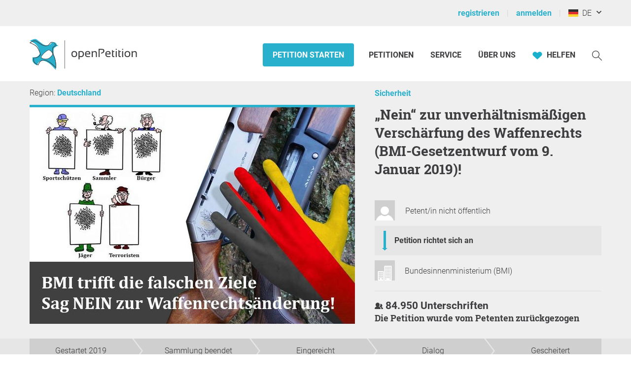

--- FILE ---
content_type: text/html; charset=utf-8
request_url: https://www.youtube-nocookie.com/embed/6Fncwmnmo60?showinfo=0
body_size: 46266
content:
<!DOCTYPE html><html lang="en" dir="ltr" data-cast-api-enabled="true"><head><meta name="viewport" content="width=device-width, initial-scale=1"><script nonce="Mi_gla6_AzgOt34dEG3Dsg">if ('undefined' == typeof Symbol || 'undefined' == typeof Symbol.iterator) {delete Array.prototype.entries;}</script><style name="www-roboto" nonce="71EoviW6fhrKgQL2I5HhTQ">@font-face{font-family:'Roboto';font-style:normal;font-weight:400;font-stretch:100%;src:url(//fonts.gstatic.com/s/roboto/v48/KFO7CnqEu92Fr1ME7kSn66aGLdTylUAMa3GUBHMdazTgWw.woff2)format('woff2');unicode-range:U+0460-052F,U+1C80-1C8A,U+20B4,U+2DE0-2DFF,U+A640-A69F,U+FE2E-FE2F;}@font-face{font-family:'Roboto';font-style:normal;font-weight:400;font-stretch:100%;src:url(//fonts.gstatic.com/s/roboto/v48/KFO7CnqEu92Fr1ME7kSn66aGLdTylUAMa3iUBHMdazTgWw.woff2)format('woff2');unicode-range:U+0301,U+0400-045F,U+0490-0491,U+04B0-04B1,U+2116;}@font-face{font-family:'Roboto';font-style:normal;font-weight:400;font-stretch:100%;src:url(//fonts.gstatic.com/s/roboto/v48/KFO7CnqEu92Fr1ME7kSn66aGLdTylUAMa3CUBHMdazTgWw.woff2)format('woff2');unicode-range:U+1F00-1FFF;}@font-face{font-family:'Roboto';font-style:normal;font-weight:400;font-stretch:100%;src:url(//fonts.gstatic.com/s/roboto/v48/KFO7CnqEu92Fr1ME7kSn66aGLdTylUAMa3-UBHMdazTgWw.woff2)format('woff2');unicode-range:U+0370-0377,U+037A-037F,U+0384-038A,U+038C,U+038E-03A1,U+03A3-03FF;}@font-face{font-family:'Roboto';font-style:normal;font-weight:400;font-stretch:100%;src:url(//fonts.gstatic.com/s/roboto/v48/KFO7CnqEu92Fr1ME7kSn66aGLdTylUAMawCUBHMdazTgWw.woff2)format('woff2');unicode-range:U+0302-0303,U+0305,U+0307-0308,U+0310,U+0312,U+0315,U+031A,U+0326-0327,U+032C,U+032F-0330,U+0332-0333,U+0338,U+033A,U+0346,U+034D,U+0391-03A1,U+03A3-03A9,U+03B1-03C9,U+03D1,U+03D5-03D6,U+03F0-03F1,U+03F4-03F5,U+2016-2017,U+2034-2038,U+203C,U+2040,U+2043,U+2047,U+2050,U+2057,U+205F,U+2070-2071,U+2074-208E,U+2090-209C,U+20D0-20DC,U+20E1,U+20E5-20EF,U+2100-2112,U+2114-2115,U+2117-2121,U+2123-214F,U+2190,U+2192,U+2194-21AE,U+21B0-21E5,U+21F1-21F2,U+21F4-2211,U+2213-2214,U+2216-22FF,U+2308-230B,U+2310,U+2319,U+231C-2321,U+2336-237A,U+237C,U+2395,U+239B-23B7,U+23D0,U+23DC-23E1,U+2474-2475,U+25AF,U+25B3,U+25B7,U+25BD,U+25C1,U+25CA,U+25CC,U+25FB,U+266D-266F,U+27C0-27FF,U+2900-2AFF,U+2B0E-2B11,U+2B30-2B4C,U+2BFE,U+3030,U+FF5B,U+FF5D,U+1D400-1D7FF,U+1EE00-1EEFF;}@font-face{font-family:'Roboto';font-style:normal;font-weight:400;font-stretch:100%;src:url(//fonts.gstatic.com/s/roboto/v48/KFO7CnqEu92Fr1ME7kSn66aGLdTylUAMaxKUBHMdazTgWw.woff2)format('woff2');unicode-range:U+0001-000C,U+000E-001F,U+007F-009F,U+20DD-20E0,U+20E2-20E4,U+2150-218F,U+2190,U+2192,U+2194-2199,U+21AF,U+21E6-21F0,U+21F3,U+2218-2219,U+2299,U+22C4-22C6,U+2300-243F,U+2440-244A,U+2460-24FF,U+25A0-27BF,U+2800-28FF,U+2921-2922,U+2981,U+29BF,U+29EB,U+2B00-2BFF,U+4DC0-4DFF,U+FFF9-FFFB,U+10140-1018E,U+10190-1019C,U+101A0,U+101D0-101FD,U+102E0-102FB,U+10E60-10E7E,U+1D2C0-1D2D3,U+1D2E0-1D37F,U+1F000-1F0FF,U+1F100-1F1AD,U+1F1E6-1F1FF,U+1F30D-1F30F,U+1F315,U+1F31C,U+1F31E,U+1F320-1F32C,U+1F336,U+1F378,U+1F37D,U+1F382,U+1F393-1F39F,U+1F3A7-1F3A8,U+1F3AC-1F3AF,U+1F3C2,U+1F3C4-1F3C6,U+1F3CA-1F3CE,U+1F3D4-1F3E0,U+1F3ED,U+1F3F1-1F3F3,U+1F3F5-1F3F7,U+1F408,U+1F415,U+1F41F,U+1F426,U+1F43F,U+1F441-1F442,U+1F444,U+1F446-1F449,U+1F44C-1F44E,U+1F453,U+1F46A,U+1F47D,U+1F4A3,U+1F4B0,U+1F4B3,U+1F4B9,U+1F4BB,U+1F4BF,U+1F4C8-1F4CB,U+1F4D6,U+1F4DA,U+1F4DF,U+1F4E3-1F4E6,U+1F4EA-1F4ED,U+1F4F7,U+1F4F9-1F4FB,U+1F4FD-1F4FE,U+1F503,U+1F507-1F50B,U+1F50D,U+1F512-1F513,U+1F53E-1F54A,U+1F54F-1F5FA,U+1F610,U+1F650-1F67F,U+1F687,U+1F68D,U+1F691,U+1F694,U+1F698,U+1F6AD,U+1F6B2,U+1F6B9-1F6BA,U+1F6BC,U+1F6C6-1F6CF,U+1F6D3-1F6D7,U+1F6E0-1F6EA,U+1F6F0-1F6F3,U+1F6F7-1F6FC,U+1F700-1F7FF,U+1F800-1F80B,U+1F810-1F847,U+1F850-1F859,U+1F860-1F887,U+1F890-1F8AD,U+1F8B0-1F8BB,U+1F8C0-1F8C1,U+1F900-1F90B,U+1F93B,U+1F946,U+1F984,U+1F996,U+1F9E9,U+1FA00-1FA6F,U+1FA70-1FA7C,U+1FA80-1FA89,U+1FA8F-1FAC6,U+1FACE-1FADC,U+1FADF-1FAE9,U+1FAF0-1FAF8,U+1FB00-1FBFF;}@font-face{font-family:'Roboto';font-style:normal;font-weight:400;font-stretch:100%;src:url(//fonts.gstatic.com/s/roboto/v48/KFO7CnqEu92Fr1ME7kSn66aGLdTylUAMa3OUBHMdazTgWw.woff2)format('woff2');unicode-range:U+0102-0103,U+0110-0111,U+0128-0129,U+0168-0169,U+01A0-01A1,U+01AF-01B0,U+0300-0301,U+0303-0304,U+0308-0309,U+0323,U+0329,U+1EA0-1EF9,U+20AB;}@font-face{font-family:'Roboto';font-style:normal;font-weight:400;font-stretch:100%;src:url(//fonts.gstatic.com/s/roboto/v48/KFO7CnqEu92Fr1ME7kSn66aGLdTylUAMa3KUBHMdazTgWw.woff2)format('woff2');unicode-range:U+0100-02BA,U+02BD-02C5,U+02C7-02CC,U+02CE-02D7,U+02DD-02FF,U+0304,U+0308,U+0329,U+1D00-1DBF,U+1E00-1E9F,U+1EF2-1EFF,U+2020,U+20A0-20AB,U+20AD-20C0,U+2113,U+2C60-2C7F,U+A720-A7FF;}@font-face{font-family:'Roboto';font-style:normal;font-weight:400;font-stretch:100%;src:url(//fonts.gstatic.com/s/roboto/v48/KFO7CnqEu92Fr1ME7kSn66aGLdTylUAMa3yUBHMdazQ.woff2)format('woff2');unicode-range:U+0000-00FF,U+0131,U+0152-0153,U+02BB-02BC,U+02C6,U+02DA,U+02DC,U+0304,U+0308,U+0329,U+2000-206F,U+20AC,U+2122,U+2191,U+2193,U+2212,U+2215,U+FEFF,U+FFFD;}@font-face{font-family:'Roboto';font-style:normal;font-weight:500;font-stretch:100%;src:url(//fonts.gstatic.com/s/roboto/v48/KFO7CnqEu92Fr1ME7kSn66aGLdTylUAMa3GUBHMdazTgWw.woff2)format('woff2');unicode-range:U+0460-052F,U+1C80-1C8A,U+20B4,U+2DE0-2DFF,U+A640-A69F,U+FE2E-FE2F;}@font-face{font-family:'Roboto';font-style:normal;font-weight:500;font-stretch:100%;src:url(//fonts.gstatic.com/s/roboto/v48/KFO7CnqEu92Fr1ME7kSn66aGLdTylUAMa3iUBHMdazTgWw.woff2)format('woff2');unicode-range:U+0301,U+0400-045F,U+0490-0491,U+04B0-04B1,U+2116;}@font-face{font-family:'Roboto';font-style:normal;font-weight:500;font-stretch:100%;src:url(//fonts.gstatic.com/s/roboto/v48/KFO7CnqEu92Fr1ME7kSn66aGLdTylUAMa3CUBHMdazTgWw.woff2)format('woff2');unicode-range:U+1F00-1FFF;}@font-face{font-family:'Roboto';font-style:normal;font-weight:500;font-stretch:100%;src:url(//fonts.gstatic.com/s/roboto/v48/KFO7CnqEu92Fr1ME7kSn66aGLdTylUAMa3-UBHMdazTgWw.woff2)format('woff2');unicode-range:U+0370-0377,U+037A-037F,U+0384-038A,U+038C,U+038E-03A1,U+03A3-03FF;}@font-face{font-family:'Roboto';font-style:normal;font-weight:500;font-stretch:100%;src:url(//fonts.gstatic.com/s/roboto/v48/KFO7CnqEu92Fr1ME7kSn66aGLdTylUAMawCUBHMdazTgWw.woff2)format('woff2');unicode-range:U+0302-0303,U+0305,U+0307-0308,U+0310,U+0312,U+0315,U+031A,U+0326-0327,U+032C,U+032F-0330,U+0332-0333,U+0338,U+033A,U+0346,U+034D,U+0391-03A1,U+03A3-03A9,U+03B1-03C9,U+03D1,U+03D5-03D6,U+03F0-03F1,U+03F4-03F5,U+2016-2017,U+2034-2038,U+203C,U+2040,U+2043,U+2047,U+2050,U+2057,U+205F,U+2070-2071,U+2074-208E,U+2090-209C,U+20D0-20DC,U+20E1,U+20E5-20EF,U+2100-2112,U+2114-2115,U+2117-2121,U+2123-214F,U+2190,U+2192,U+2194-21AE,U+21B0-21E5,U+21F1-21F2,U+21F4-2211,U+2213-2214,U+2216-22FF,U+2308-230B,U+2310,U+2319,U+231C-2321,U+2336-237A,U+237C,U+2395,U+239B-23B7,U+23D0,U+23DC-23E1,U+2474-2475,U+25AF,U+25B3,U+25B7,U+25BD,U+25C1,U+25CA,U+25CC,U+25FB,U+266D-266F,U+27C0-27FF,U+2900-2AFF,U+2B0E-2B11,U+2B30-2B4C,U+2BFE,U+3030,U+FF5B,U+FF5D,U+1D400-1D7FF,U+1EE00-1EEFF;}@font-face{font-family:'Roboto';font-style:normal;font-weight:500;font-stretch:100%;src:url(//fonts.gstatic.com/s/roboto/v48/KFO7CnqEu92Fr1ME7kSn66aGLdTylUAMaxKUBHMdazTgWw.woff2)format('woff2');unicode-range:U+0001-000C,U+000E-001F,U+007F-009F,U+20DD-20E0,U+20E2-20E4,U+2150-218F,U+2190,U+2192,U+2194-2199,U+21AF,U+21E6-21F0,U+21F3,U+2218-2219,U+2299,U+22C4-22C6,U+2300-243F,U+2440-244A,U+2460-24FF,U+25A0-27BF,U+2800-28FF,U+2921-2922,U+2981,U+29BF,U+29EB,U+2B00-2BFF,U+4DC0-4DFF,U+FFF9-FFFB,U+10140-1018E,U+10190-1019C,U+101A0,U+101D0-101FD,U+102E0-102FB,U+10E60-10E7E,U+1D2C0-1D2D3,U+1D2E0-1D37F,U+1F000-1F0FF,U+1F100-1F1AD,U+1F1E6-1F1FF,U+1F30D-1F30F,U+1F315,U+1F31C,U+1F31E,U+1F320-1F32C,U+1F336,U+1F378,U+1F37D,U+1F382,U+1F393-1F39F,U+1F3A7-1F3A8,U+1F3AC-1F3AF,U+1F3C2,U+1F3C4-1F3C6,U+1F3CA-1F3CE,U+1F3D4-1F3E0,U+1F3ED,U+1F3F1-1F3F3,U+1F3F5-1F3F7,U+1F408,U+1F415,U+1F41F,U+1F426,U+1F43F,U+1F441-1F442,U+1F444,U+1F446-1F449,U+1F44C-1F44E,U+1F453,U+1F46A,U+1F47D,U+1F4A3,U+1F4B0,U+1F4B3,U+1F4B9,U+1F4BB,U+1F4BF,U+1F4C8-1F4CB,U+1F4D6,U+1F4DA,U+1F4DF,U+1F4E3-1F4E6,U+1F4EA-1F4ED,U+1F4F7,U+1F4F9-1F4FB,U+1F4FD-1F4FE,U+1F503,U+1F507-1F50B,U+1F50D,U+1F512-1F513,U+1F53E-1F54A,U+1F54F-1F5FA,U+1F610,U+1F650-1F67F,U+1F687,U+1F68D,U+1F691,U+1F694,U+1F698,U+1F6AD,U+1F6B2,U+1F6B9-1F6BA,U+1F6BC,U+1F6C6-1F6CF,U+1F6D3-1F6D7,U+1F6E0-1F6EA,U+1F6F0-1F6F3,U+1F6F7-1F6FC,U+1F700-1F7FF,U+1F800-1F80B,U+1F810-1F847,U+1F850-1F859,U+1F860-1F887,U+1F890-1F8AD,U+1F8B0-1F8BB,U+1F8C0-1F8C1,U+1F900-1F90B,U+1F93B,U+1F946,U+1F984,U+1F996,U+1F9E9,U+1FA00-1FA6F,U+1FA70-1FA7C,U+1FA80-1FA89,U+1FA8F-1FAC6,U+1FACE-1FADC,U+1FADF-1FAE9,U+1FAF0-1FAF8,U+1FB00-1FBFF;}@font-face{font-family:'Roboto';font-style:normal;font-weight:500;font-stretch:100%;src:url(//fonts.gstatic.com/s/roboto/v48/KFO7CnqEu92Fr1ME7kSn66aGLdTylUAMa3OUBHMdazTgWw.woff2)format('woff2');unicode-range:U+0102-0103,U+0110-0111,U+0128-0129,U+0168-0169,U+01A0-01A1,U+01AF-01B0,U+0300-0301,U+0303-0304,U+0308-0309,U+0323,U+0329,U+1EA0-1EF9,U+20AB;}@font-face{font-family:'Roboto';font-style:normal;font-weight:500;font-stretch:100%;src:url(//fonts.gstatic.com/s/roboto/v48/KFO7CnqEu92Fr1ME7kSn66aGLdTylUAMa3KUBHMdazTgWw.woff2)format('woff2');unicode-range:U+0100-02BA,U+02BD-02C5,U+02C7-02CC,U+02CE-02D7,U+02DD-02FF,U+0304,U+0308,U+0329,U+1D00-1DBF,U+1E00-1E9F,U+1EF2-1EFF,U+2020,U+20A0-20AB,U+20AD-20C0,U+2113,U+2C60-2C7F,U+A720-A7FF;}@font-face{font-family:'Roboto';font-style:normal;font-weight:500;font-stretch:100%;src:url(//fonts.gstatic.com/s/roboto/v48/KFO7CnqEu92Fr1ME7kSn66aGLdTylUAMa3yUBHMdazQ.woff2)format('woff2');unicode-range:U+0000-00FF,U+0131,U+0152-0153,U+02BB-02BC,U+02C6,U+02DA,U+02DC,U+0304,U+0308,U+0329,U+2000-206F,U+20AC,U+2122,U+2191,U+2193,U+2212,U+2215,U+FEFF,U+FFFD;}</style><script name="www-roboto" nonce="Mi_gla6_AzgOt34dEG3Dsg">if (document.fonts && document.fonts.load) {document.fonts.load("400 10pt Roboto", "E"); document.fonts.load("500 10pt Roboto", "E");}</script><link rel="stylesheet" href="/s/player/652bbb94/www-player.css" name="www-player" nonce="71EoviW6fhrKgQL2I5HhTQ"><style nonce="71EoviW6fhrKgQL2I5HhTQ">html {overflow: hidden;}body {font: 12px Roboto, Arial, sans-serif; background-color: #000; color: #fff; height: 100%; width: 100%; overflow: hidden; position: absolute; margin: 0; padding: 0;}#player {width: 100%; height: 100%;}h1 {text-align: center; color: #fff;}h3 {margin-top: 6px; margin-bottom: 3px;}.player-unavailable {position: absolute; top: 0; left: 0; right: 0; bottom: 0; padding: 25px; font-size: 13px; background: url(/img/meh7.png) 50% 65% no-repeat;}.player-unavailable .message {text-align: left; margin: 0 -5px 15px; padding: 0 5px 14px; border-bottom: 1px solid #888; font-size: 19px; font-weight: normal;}.player-unavailable a {color: #167ac6; text-decoration: none;}</style><script nonce="Mi_gla6_AzgOt34dEG3Dsg">var ytcsi={gt:function(n){n=(n||"")+"data_";return ytcsi[n]||(ytcsi[n]={tick:{},info:{},gel:{preLoggedGelInfos:[]}})},now:window.performance&&window.performance.timing&&window.performance.now&&window.performance.timing.navigationStart?function(){return window.performance.timing.navigationStart+window.performance.now()}:function(){return(new Date).getTime()},tick:function(l,t,n){var ticks=ytcsi.gt(n).tick;var v=t||ytcsi.now();if(ticks[l]){ticks["_"+l]=ticks["_"+l]||[ticks[l]];ticks["_"+l].push(v)}ticks[l]=
v},info:function(k,v,n){ytcsi.gt(n).info[k]=v},infoGel:function(p,n){ytcsi.gt(n).gel.preLoggedGelInfos.push(p)},setStart:function(t,n){ytcsi.tick("_start",t,n)}};
(function(w,d){function isGecko(){if(!w.navigator)return false;try{if(w.navigator.userAgentData&&w.navigator.userAgentData.brands&&w.navigator.userAgentData.brands.length){var brands=w.navigator.userAgentData.brands;var i=0;for(;i<brands.length;i++)if(brands[i]&&brands[i].brand==="Firefox")return true;return false}}catch(e){setTimeout(function(){throw e;})}if(!w.navigator.userAgent)return false;var ua=w.navigator.userAgent;return ua.indexOf("Gecko")>0&&ua.toLowerCase().indexOf("webkit")<0&&ua.indexOf("Edge")<
0&&ua.indexOf("Trident")<0&&ua.indexOf("MSIE")<0}ytcsi.setStart(w.performance?w.performance.timing.responseStart:null);var isPrerender=(d.visibilityState||d.webkitVisibilityState)=="prerender";var vName=!d.visibilityState&&d.webkitVisibilityState?"webkitvisibilitychange":"visibilitychange";if(isPrerender){var startTick=function(){ytcsi.setStart();d.removeEventListener(vName,startTick)};d.addEventListener(vName,startTick,false)}if(d.addEventListener)d.addEventListener(vName,function(){ytcsi.tick("vc")},
false);if(isGecko()){var isHidden=(d.visibilityState||d.webkitVisibilityState)=="hidden";if(isHidden)ytcsi.tick("vc")}var slt=function(el,t){setTimeout(function(){var n=ytcsi.now();el.loadTime=n;if(el.slt)el.slt()},t)};w.__ytRIL=function(el){if(!el.getAttribute("data-thumb"))if(w.requestAnimationFrame)w.requestAnimationFrame(function(){slt(el,0)});else slt(el,16)}})(window,document);
</script><script nonce="Mi_gla6_AzgOt34dEG3Dsg">var ytcfg={d:function(){return window.yt&&yt.config_||ytcfg.data_||(ytcfg.data_={})},get:function(k,o){return k in ytcfg.d()?ytcfg.d()[k]:o},set:function(){var a=arguments;if(a.length>1)ytcfg.d()[a[0]]=a[1];else{var k;for(k in a[0])ytcfg.d()[k]=a[0][k]}}};
ytcfg.set({"CLIENT_CANARY_STATE":"none","DEVICE":"cbr\u003dChrome\u0026cbrand\u003dapple\u0026cbrver\u003d131.0.0.0\u0026ceng\u003dWebKit\u0026cengver\u003d537.36\u0026cos\u003dMacintosh\u0026cosver\u003d10_15_7\u0026cplatform\u003dDESKTOP","EVENT_ID":"XGp8aa3_OZb62_gPwtO2yQ8","EXPERIMENT_FLAGS":{"ab_det_apb_b":true,"ab_det_apm":true,"ab_det_el_h":true,"ab_det_em_inj":true,"ab_l_sig_st":true,"ab_l_sig_st_e":true,"action_companion_center_align_description":true,"allow_skip_networkless":true,"always_send_and_write":true,"att_web_record_metrics":true,"attmusi":true,"c3_enable_button_impression_logging":true,"c3_watch_page_component":true,"cancel_pending_navs":true,"clean_up_manual_attribution_header":true,"config_age_report_killswitch":true,"cow_optimize_idom_compat":true,"csi_on_gel":true,"delhi_mweb_colorful_sd":true,"delhi_mweb_colorful_sd_v2":true,"deprecate_pair_servlet_enabled":true,"desktop_sparkles_light_cta_button":true,"disable_child_node_auto_formatted_strings":true,"disable_log_to_visitor_layer":true,"disable_pacf_logging_for_memory_limited_tv":true,"embeds_desktop_enable_volume_slider":true,"embeds_enable_eid_enforcement_for_youtube":true,"embeds_enable_info_panel_dismissal":true,"embeds_enable_pfp_always_unbranded":true,"embeds_muted_autoplay_sound_fix":true,"embeds_serve_es6_client":true,"embeds_web_nwl_disable_nocookie":true,"embeds_web_updated_shorts_definition_fix":true,"enable_active_view_display_ad_renderer_web_home":true,"enable_ad_disclosure_banner_a11y_fix":true,"enable_android_web_view_top_insets_bugfix":true,"enable_client_sli_logging":true,"enable_client_streamz_web":true,"enable_client_ve_spec":true,"enable_cloud_save_error_popup_after_retry":true,"enable_dai_sdf_h5_preroll":true,"enable_datasync_id_header_in_web_vss_pings":true,"enable_default_mono_cta_migration_web_client":true,"enable_docked_chat_messages":true,"enable_drop_shadow_experiment":true,"enable_entity_store_from_dependency_injection":true,"enable_inline_muted_playback_on_web_search":true,"enable_inline_muted_playback_on_web_search_for_vdc":true,"enable_inline_muted_playback_on_web_search_for_vdcb":true,"enable_is_extended_monitoring":true,"enable_is_mini_app_page_active_bugfix":true,"enable_logging_first_user_action_after_game_ready":true,"enable_ltc_param_fetch_from_innertube":true,"enable_masthead_mweb_padding_fix":true,"enable_menu_renderer_button_in_mweb_hclr":true,"enable_mini_app_command_handler_mweb_fix":true,"enable_mini_guide_downloads_item":true,"enable_mixed_direction_formatted_strings":true,"enable_mweb_keyboard_shortcuts":true,"enable_mweb_new_caption_language_picker":true,"enable_names_handles_account_switcher":true,"enable_network_request_logging_on_game_events":true,"enable_new_paid_product_placement":true,"enable_open_in_new_tab_icon_for_short_dr_for_desktop_search":true,"enable_open_yt_content":true,"enable_origin_query_parameter_bugfix":true,"enable_pause_ads_on_ytv_html5":true,"enable_payments_purchase_manager":true,"enable_pdp_icon_prefetch":true,"enable_pl_r_si_fa":true,"enable_place_pivot_url":true,"enable_pv_screen_modern_text":true,"enable_removing_navbar_title_on_hashtag_page_mweb":true,"enable_rta_manager":true,"enable_sdf_companion_h5":true,"enable_sdf_dai_h5_midroll":true,"enable_sdf_h5_endemic_mid_post_roll":true,"enable_sdf_on_h5_unplugged_vod_midroll":true,"enable_sdf_shorts_player_bytes_h5":true,"enable_sending_unwrapped_game_audio_as_serialized_metadata":true,"enable_sfv_effect_pivot_url":true,"enable_shorts_new_carousel":true,"enable_skip_ad_guidance_prompt":true,"enable_skippable_ads_for_unplugged_ad_pod":true,"enable_smearing_expansion_dai":true,"enable_time_out_messages":true,"enable_timeline_view_modern_transcript_fe":true,"enable_video_display_compact_button_group_for_desktop_search":true,"enable_web_delhi_icons":true,"enable_web_home_top_landscape_image_layout_level_click":true,"enable_web_tiered_gel":true,"enable_window_constrained_buy_flow_dialog":true,"enable_wiz_queue_effect_and_on_init_initial_runs":true,"enable_ypc_spinners":true,"enable_yt_ata_iframe_authuser":true,"export_networkless_options":true,"export_player_version_to_ytconfig":true,"fill_single_video_with_notify_to_lasr":true,"fix_ad_miniplayer_controls_rendering":true,"fix_ads_tracking_for_swf_config_deprecation_mweb":true,"h5_companion_enable_adcpn_macro_substitution_for_click_pings":true,"h5_inplayer_enable_adcpn_macro_substitution_for_click_pings":true,"h5_reset_cache_and_filter_before_update_masthead":true,"hide_channel_creation_title_for_mweb":true,"high_ccv_client_side_caching_h5":true,"html5_log_trigger_events_with_debug_data":true,"html5_ssdai_enable_media_end_cue_range":true,"idb_immediate_commit":true,"il_attach_cache_limit":true,"il_use_view_model_logging_context":true,"is_browser_support_for_webcam_streaming":true,"json_condensed_response":true,"kev_adb_pg":true,"kevlar_gel_error_routing":true,"kevlar_watch_cinematics":true,"live_chat_enable_controller_extraction":true,"live_chat_enable_rta_manager":true,"log_click_with_layer_from_element_in_command_handler":true,"mdx_enable_privacy_disclosure_ui":true,"mdx_load_cast_api_bootstrap_script":true,"medium_progress_bar_modification":true,"migrate_remaining_web_ad_badges_to_innertube":true,"mobile_account_menu_refresh":true,"mweb_account_linking_noapp":true,"mweb_allow_modern_search_suggest_behavior":true,"mweb_animated_actions":true,"mweb_app_upsell_button_direct_to_app":true,"mweb_c3_enable_adaptive_signals":true,"mweb_c3_library_page_enable_recent_shelf":true,"mweb_c3_remove_web_navigation_endpoint_data":true,"mweb_c3_use_canonical_from_player_response":true,"mweb_cinematic_watch":true,"mweb_command_handler":true,"mweb_delay_watch_initial_data":true,"mweb_disable_searchbar_scroll":true,"mweb_enable_browse_chunks":true,"mweb_enable_fine_scrubbing_for_recs":true,"mweb_enable_imp_portal":true,"mweb_enable_keto_batch_player_fullscreen":true,"mweb_enable_keto_batch_player_progress_bar":true,"mweb_enable_keto_batch_player_tooltips":true,"mweb_enable_lockup_view_model_for_ucp":true,"mweb_enable_mix_panel_title_metadata":true,"mweb_enable_more_drawer":true,"mweb_enable_optional_fullscreen_landscape_locking":true,"mweb_enable_overlay_touch_manager":true,"mweb_enable_premium_carve_out_fix":true,"mweb_enable_refresh_detection":true,"mweb_enable_search_imp":true,"mweb_enable_shorts_pivot_button":true,"mweb_enable_shorts_video_preload":true,"mweb_enable_skippables_on_jio_phone":true,"mweb_enable_two_line_title_on_shorts":true,"mweb_enable_varispeed_controller":true,"mweb_enable_watch_feed_infinite_scroll":true,"mweb_enable_wrapped_unplugged_pause_membership_dialog_renderer":true,"mweb_fix_monitor_visibility_after_render":true,"mweb_force_ios_fallback_to_native_control":true,"mweb_fp_auto_fullscreen":true,"mweb_fullscreen_controls":true,"mweb_fullscreen_controls_action_buttons":true,"mweb_fullscreen_watch_system":true,"mweb_home_reactive_shorts":true,"mweb_innertube_search_command":true,"mweb_kaios_enable_autoplay_switch_view_model":true,"mweb_lang_in_html":true,"mweb_like_button_synced_with_entities":true,"mweb_logo_use_home_page_ve":true,"mweb_native_control_in_faux_fullscreen_shared":true,"mweb_player_control_on_hover":true,"mweb_player_delhi_dtts":true,"mweb_player_hide_unavailable_subtitles_button":true,"mweb_player_settings_use_bottom_sheet":true,"mweb_player_show_previous_next_buttons_in_playlist":true,"mweb_player_skip_no_op_state_changes":true,"mweb_player_user_select_none":true,"mweb_playlist_engagement_panel":true,"mweb_progress_bar_seek_on_mouse_click":true,"mweb_pull_2_full":true,"mweb_pull_2_full_enable_touch_handlers":true,"mweb_schedule_warm_watch_response":true,"mweb_searchbox_legacy_navigation":true,"mweb_see_fewer_shorts":true,"mweb_shorts_comments_panel_id_change":true,"mweb_shorts_early_continuation":true,"mweb_show_ios_smart_banner":true,"mweb_show_sign_in_button_from_header":true,"mweb_use_server_url_on_startup":true,"mweb_watch_captions_enable_auto_translate":true,"mweb_watch_captions_set_default_size":true,"mweb_watch_stop_scheduler_on_player_response":true,"mweb_watchfeed_big_thumbnails":true,"mweb_yt_searchbox":true,"networkless_logging":true,"no_client_ve_attach_unless_shown":true,"pageid_as_header_web":true,"playback_settings_use_switch_menu":true,"player_controls_autonav_fix":true,"player_controls_skip_double_signal_update":true,"player_controls_volume_controls_use_player_props":true,"polymer_bad_build_labels":true,"polymer_verifiy_app_state":true,"qoe_send_and_write":true,"remove_chevron_from_ad_disclosure_banner_h5":true,"remove_masthead_channel_banner_on_refresh":true,"remove_slot_id_exited_trigger_for_dai_in_player_slot_expire":true,"replace_client_url_parsing_with_server_signal":true,"service_worker_enabled":true,"service_worker_push_enabled":true,"service_worker_push_home_page_prompt":true,"service_worker_push_watch_page_prompt":true,"shell_load_gcf":true,"shorten_initial_gel_batch_timeout":true,"should_use_yt_voice_endpoint_in_kaios":true,"smarter_ve_dedupping":true,"speedmaster_no_seek":true,"stop_handling_click_for_non_rendering_overlay_layout":true,"suppress_error_204_logging":true,"synced_panel_scrolling_controller":true,"use_event_time_ms_header":true,"use_fifo_for_networkless":true,"use_request_time_ms_header":true,"use_session_based_sampling":true,"use_thumbnail_overlay_time_status_renderer_for_live_badge":true,"vss_final_ping_send_and_write":true,"vss_playback_use_send_and_write":true,"web_adaptive_repeat_ase":true,"web_always_load_chat_support":true,"web_api_url":true,"web_attributed_string_deep_equal_bugfix":true,"web_autonav_allow_off_by_default":true,"web_button_vm_refactor_disabled":true,"web_c3_log_app_init_finish":true,"web_component_wrapper_track_owner":true,"web_csi_action_sampling_enabled":true,"web_dedupe_ve_grafting":true,"web_disable_backdrop_filter":true,"web_enable_ab_rsp_cl":true,"web_enable_course_icon_update":true,"web_enable_error_204":true,"web_gcf_hashes_innertube":true,"web_gel_timeout_cap":true,"web_parent_target_for_sheets":true,"web_persist_server_autonav_state_on_client":true,"web_playback_associated_log_ctt":true,"web_playback_associated_ve":true,"web_prefetch_preload_video":true,"web_progress_bar_draggable":true,"web_shorts_just_watched_on_channel_and_pivot_study":true,"web_shorts_just_watched_overlay":true,"web_shorts_wn_shelf_header_tuning":true,"web_update_panel_visibility_logging_fix":true,"web_video_attribute_view_model_a11y_fix":true,"web_watch_controls_state_signals":true,"web_wiz_attributed_string":true,"webfe_mweb_watch_microdata":true,"webfe_watch_shorts_canonical_url_fix":true,"webpo_exit_on_net_err":true,"wiz_diff_overwritable":true,"wiz_stamper_new_context_api":true,"woffle_used_state_report":true,"wpo_gel_strz":true,"H5_async_logging_delay_ms":30000.0,"attention_logging_scroll_throttle":500.0,"autoplay_pause_by_lact_sampling_fraction":0.0,"cinematic_watch_effect_opacity":0.4,"log_window_onerror_fraction":0.1,"speedmaster_playback_rate":2.0,"tv_pacf_logging_sample_rate":0.01,"web_attention_logging_scroll_throttle":500.0,"web_load_prediction_threshold":0.1,"web_navigation_prediction_threshold":0.1,"web_pbj_log_warning_rate":0.0,"web_system_health_fraction":0.01,"ytidb_transaction_ended_event_rate_limit":0.02,"active_time_update_interval_ms":10000,"att_init_delay":500,"autoplay_pause_by_lact_sec":0,"botguard_async_snapshot_timeout_ms":3000,"check_navigator_accuracy_timeout_ms":0,"cinematic_watch_css_filter_blur_strength":40,"cinematic_watch_fade_out_duration":500,"close_webview_delay_ms":100,"cloud_save_game_data_rate_limit_ms":3000,"compression_disable_point":10,"custom_active_view_tos_timeout_ms":3600000,"embeds_widget_poll_interval_ms":0,"gel_min_batch_size":3,"gel_queue_timeout_max_ms":60000,"get_async_timeout_ms":60000,"hide_cta_for_home_web_video_ads_animate_in_time":2,"html5_byterate_soft_cap":0,"initial_gel_batch_timeout":2000,"max_body_size_to_compress":500000,"max_prefetch_window_sec_for_livestream_optimization":10,"min_prefetch_offset_sec_for_livestream_optimization":20,"mini_app_container_iframe_src_update_delay_ms":0,"multiple_preview_news_duration_time":11000,"mweb_c3_toast_duration_ms":5000,"mweb_deep_link_fallback_timeout_ms":10000,"mweb_delay_response_received_actions":100,"mweb_fp_dpad_rate_limit_ms":0,"mweb_fp_dpad_watch_title_clamp_lines":0,"mweb_history_manager_cache_size":100,"mweb_ios_fullscreen_playback_transition_delay_ms":500,"mweb_ios_fullscreen_system_pause_epilson_ms":0,"mweb_override_response_store_expiration_ms":0,"mweb_shorts_early_continuation_trigger_threshold":4,"mweb_w2w_max_age_seconds":0,"mweb_watch_captions_default_size":2,"neon_dark_launch_gradient_count":0,"network_polling_interval":30000,"play_click_interval_ms":30000,"play_ping_interval_ms":10000,"prefetch_comments_ms_after_video":0,"send_config_hash_timer":0,"service_worker_push_logged_out_prompt_watches":-1,"service_worker_push_prompt_cap":-1,"service_worker_push_prompt_delay_microseconds":3888000000000,"slow_compressions_before_abandon_count":4,"speedmaster_cancellation_movement_dp":10,"speedmaster_touch_activation_ms":500,"web_attention_logging_throttle":500,"web_foreground_heartbeat_interval_ms":28000,"web_gel_debounce_ms":10000,"web_logging_max_batch":100,"web_max_tracing_events":50,"web_tracing_session_replay":0,"wil_icon_max_concurrent_fetches":9999,"ytidb_remake_db_retries":3,"ytidb_reopen_db_retries":3,"WebClientReleaseProcessCritical__youtube_embeds_client_version_override":"","WebClientReleaseProcessCritical__youtube_embeds_web_client_version_override":"","WebClientReleaseProcessCritical__youtube_mweb_client_version_override":"","debug_forced_internalcountrycode":"","embeds_web_synth_ch_headers_banned_urls_regex":"","enable_web_media_service":"DISABLED","il_payload_scraping":"","live_chat_unicode_emoji_json_url":"https://www.gstatic.com/youtube/img/emojis/emojis-svg-9.json","mweb_deep_link_feature_tag_suffix":"11268432","mweb_enable_shorts_innertube_player_prefetch_trigger":"NONE","mweb_fp_dpad":"home,search,browse,channel,create_channel,experiments,settings,trending,oops,404,paid_memberships,sponsorship,premium,shorts","mweb_fp_dpad_linear_navigation":"","mweb_fp_dpad_linear_navigation_visitor":"","mweb_fp_dpad_visitor":"","mweb_preload_video_by_player_vars":"","place_pivot_triggering_container_alternate":"","place_pivot_triggering_counterfactual_container_alternate":"","service_worker_push_force_notification_prompt_tag":"1","service_worker_scope":"/","suggest_exp_str":"","web_client_version_override":"","kevlar_command_handler_command_banlist":[],"mini_app_ids_without_game_ready":["UgkxHHtsak1SC8mRGHMZewc4HzeAY3yhPPmJ","Ugkx7OgzFqE6z_5Mtf4YsotGfQNII1DF_RBm"],"web_op_signal_type_banlist":[],"web_tracing_enabled_spans":["event","command"]},"GAPI_HINT_PARAMS":"m;/_/scs/abc-static/_/js/k\u003dgapi.gapi.en.FZb77tO2YW4.O/d\u003d1/rs\u003dAHpOoo8lqavmo6ayfVxZovyDiP6g3TOVSQ/m\u003d__features__","GAPI_HOST":"https://apis.google.com","GAPI_LOCALE":"en_US","GL":"US","HL":"en","HTML_DIR":"ltr","HTML_LANG":"en","INNERTUBE_API_KEY":"AIzaSyAO_FJ2SlqU8Q4STEHLGCilw_Y9_11qcW8","INNERTUBE_API_VERSION":"v1","INNERTUBE_CLIENT_NAME":"WEB_EMBEDDED_PLAYER","INNERTUBE_CLIENT_VERSION":"1.20260128.05.00","INNERTUBE_CONTEXT":{"client":{"hl":"en","gl":"US","remoteHost":"3.15.30.85","deviceMake":"Apple","deviceModel":"","visitorData":"[base64]%3D%3D","userAgent":"Mozilla/5.0 (Macintosh; Intel Mac OS X 10_15_7) AppleWebKit/537.36 (KHTML, like Gecko) Chrome/131.0.0.0 Safari/537.36; ClaudeBot/1.0; +claudebot@anthropic.com),gzip(gfe)","clientName":"WEB_EMBEDDED_PLAYER","clientVersion":"1.20260128.05.00","osName":"Macintosh","osVersion":"10_15_7","originalUrl":"https://www.youtube-nocookie.com/embed/6Fncwmnmo60?showinfo\u003d0","platform":"DESKTOP","clientFormFactor":"UNKNOWN_FORM_FACTOR","configInfo":{"appInstallData":"[base64]%3D%3D"},"browserName":"Chrome","browserVersion":"131.0.0.0","acceptHeader":"text/html,application/xhtml+xml,application/xml;q\u003d0.9,image/webp,image/apng,*/*;q\u003d0.8,application/signed-exchange;v\u003db3;q\u003d0.9","deviceExperimentId":"ChxOell3TVRBMk56SXhORGc1T0RZNU16VTBNZz09ENzU8csGGNzU8csG","rolloutToken":"CM3WrKm6heCBsgEQ7bzj7-qykgMY7bzj7-qykgM%3D"},"user":{"lockedSafetyMode":false},"request":{"useSsl":true},"clickTracking":{"clickTrackingParams":"IhMIrZ3j7+qykgMVFv0WCR3CqS35"},"thirdParty":{"embeddedPlayerContext":{"embeddedPlayerEncryptedContext":"AD5ZzFSU252XKzp7tAAgrxsLHIeFci9onIo0IPsQo0-D34wjrGIHVIPqxyXdKCZPgKczQMJ8RnZi-2iqPWMmaU4E7mZyabCOPxMtDLH0tsV-PqCEyPY5-e-dFNn0xr9AoSxH5j4T","ancestorOriginsSupported":false}}},"INNERTUBE_CONTEXT_CLIENT_NAME":56,"INNERTUBE_CONTEXT_CLIENT_VERSION":"1.20260128.05.00","INNERTUBE_CONTEXT_GL":"US","INNERTUBE_CONTEXT_HL":"en","LATEST_ECATCHER_SERVICE_TRACKING_PARAMS":{"client.name":"WEB_EMBEDDED_PLAYER","client.jsfeat":"2021"},"LOGGED_IN":false,"PAGE_BUILD_LABEL":"youtube.embeds.web_20260128_05_RC00","PAGE_CL":862230318,"SERVER_NAME":"WebFE","VISITOR_DATA":"[base64]%3D%3D","WEB_PLAYER_CONTEXT_CONFIGS":{"WEB_PLAYER_CONTEXT_CONFIG_ID_EMBEDDED_PLAYER":{"rootElementId":"movie_player","jsUrl":"/s/player/652bbb94/player_ias.vflset/en_US/base.js","cssUrl":"/s/player/652bbb94/www-player.css","contextId":"WEB_PLAYER_CONTEXT_CONFIG_ID_EMBEDDED_PLAYER","eventLabel":"embedded","contentRegion":"US","hl":"en_US","hostLanguage":"en","innertubeApiKey":"AIzaSyAO_FJ2SlqU8Q4STEHLGCilw_Y9_11qcW8","innertubeApiVersion":"v1","innertubeContextClientVersion":"1.20260128.05.00","device":{"brand":"apple","model":"","browser":"Chrome","browserVersion":"131.0.0.0","os":"Macintosh","osVersion":"10_15_7","platform":"DESKTOP","interfaceName":"WEB_EMBEDDED_PLAYER","interfaceVersion":"1.20260128.05.00"},"serializedExperimentIds":"24004644,51010235,51063643,51098299,51204329,51222973,51340662,51349914,51353393,51366423,51389629,51404808,51490331,51500051,51505436,51530495,51534669,51560386,51564351,51565116,51566373,51566864,51578633,51583566,51583821,51585555,51586118,51603623,51605258,51605395,51609829,51611457,51615068,51620866,51621065,51622844,51631301,51637029,51638932,51648336,51672162,51681662,51683502,51684302,51684306,51691590,51693510,51693994,51696107,51696619,51700777,51705183,51707438,51713175,51713237,51717190,51717747,51719110,51719411,51719628,51724106,51729218,51732102,51735450,51737134,51737355,51737867,51740812,51742378,51742828,51742876,51744562,51745156,51749572,51751855,51751894,51752091,51752633,51763569","serializedExperimentFlags":"H5_async_logging_delay_ms\u003d30000.0\u0026PlayerWeb__h5_enable_advisory_rating_restrictions\u003dtrue\u0026a11y_h5_associate_survey_question\u003dtrue\u0026ab_det_apb_b\u003dtrue\u0026ab_det_apm\u003dtrue\u0026ab_det_el_h\u003dtrue\u0026ab_det_em_inj\u003dtrue\u0026ab_l_sig_st\u003dtrue\u0026ab_l_sig_st_e\u003dtrue\u0026action_companion_center_align_description\u003dtrue\u0026ad_pod_disable_companion_persist_ads_quality\u003dtrue\u0026add_stmp_logs_for_voice_boost\u003dtrue\u0026allow_autohide_on_paused_videos\u003dtrue\u0026allow_drm_override\u003dtrue\u0026allow_live_autoplay\u003dtrue\u0026allow_poltergust_autoplay\u003dtrue\u0026allow_skip_networkless\u003dtrue\u0026allow_vp9_1080p_mq_enc\u003dtrue\u0026always_cache_redirect_endpoint\u003dtrue\u0026always_send_and_write\u003dtrue\u0026annotation_module_vast_cards_load_logging_fraction\u003d0.0\u0026assign_drm_family_by_format\u003dtrue\u0026att_web_record_metrics\u003dtrue\u0026attention_logging_scroll_throttle\u003d500.0\u0026attmusi\u003dtrue\u0026autoplay_time\u003d10000\u0026autoplay_time_for_fullscreen\u003d-1\u0026autoplay_time_for_music_content\u003d-1\u0026bg_vm_reinit_threshold\u003d7200000\u0026block_tvhtml5_simply_embedded\u003dtrue\u0026blocked_packages_for_sps\u003d[]\u0026botguard_async_snapshot_timeout_ms\u003d3000\u0026captions_url_add_ei\u003dtrue\u0026check_navigator_accuracy_timeout_ms\u003d0\u0026clean_up_manual_attribution_header\u003dtrue\u0026compression_disable_point\u003d10\u0026cow_optimize_idom_compat\u003dtrue\u0026csi_on_gel\u003dtrue\u0026custom_active_view_tos_timeout_ms\u003d3600000\u0026dash_manifest_version\u003d5\u0026debug_bandaid_hostname\u003d\u0026debug_bandaid_port\u003d0\u0026debug_sherlog_username\u003d\u0026delhi_fast_follow_autonav_toggle\u003dtrue\u0026delhi_modern_player_default_thumbnail_percentage\u003d0.0\u0026delhi_modern_player_faster_autohide_delay_ms\u003d2000\u0026delhi_modern_player_pause_thumbnail_percentage\u003d0.6\u0026delhi_modern_web_player_blending_mode\u003d\u0026delhi_modern_web_player_disable_frosted_glass\u003dtrue\u0026delhi_modern_web_player_horizontal_volume_controls\u003dtrue\u0026delhi_modern_web_player_lhs_volume_controls\u003dtrue\u0026delhi_modern_web_player_responsive_compact_controls_threshold\u003d0\u0026deprecate_22\u003dtrue\u0026deprecate_delay_ping\u003dtrue\u0026deprecate_pair_servlet_enabled\u003dtrue\u0026desktop_sparkles_light_cta_button\u003dtrue\u0026disable_av1_setting\u003dtrue\u0026disable_branding_context\u003dtrue\u0026disable_channel_id_check_for_suspended_channels\u003dtrue\u0026disable_child_node_auto_formatted_strings\u003dtrue\u0026disable_lifa_for_supex_users\u003dtrue\u0026disable_log_to_visitor_layer\u003dtrue\u0026disable_mdx_connection_in_mdx_module_for_music_web\u003dtrue\u0026disable_pacf_logging_for_memory_limited_tv\u003dtrue\u0026disable_reduced_fullscreen_autoplay_countdown_for_minors\u003dtrue\u0026disable_reel_item_watch_format_filtering\u003dtrue\u0026disable_threegpp_progressive_formats\u003dtrue\u0026disable_touch_events_on_skip_button\u003dtrue\u0026edge_encryption_fill_primary_key_version\u003dtrue\u0026embeds_desktop_enable_volume_slider\u003dtrue\u0026embeds_enable_info_panel_dismissal\u003dtrue\u0026embeds_enable_move_set_center_crop_to_public\u003dtrue\u0026embeds_enable_per_video_embed_config\u003dtrue\u0026embeds_enable_pfp_always_unbranded\u003dtrue\u0026embeds_web_lite_mode\u003d1\u0026embeds_web_nwl_disable_nocookie\u003dtrue\u0026embeds_web_synth_ch_headers_banned_urls_regex\u003d\u0026enable_active_view_display_ad_renderer_web_home\u003dtrue\u0026enable_active_view_lr_shorts_video\u003dtrue\u0026enable_active_view_web_shorts_video\u003dtrue\u0026enable_ad_cpn_macro_substitution_for_click_pings\u003dtrue\u0026enable_ad_disclosure_banner_a11y_fix\u003dtrue\u0026enable_antiscraping_web_player_expired\u003dtrue\u0026enable_app_promo_endcap_eml_on_tablet\u003dtrue\u0026enable_batched_cross_device_pings_in_gel_fanout\u003dtrue\u0026enable_cast_for_web_unplugged\u003dtrue\u0026enable_cast_on_music_web\u003dtrue\u0026enable_cipher_for_manifest_urls\u003dtrue\u0026enable_cleanup_masthead_autoplay_hack_fix\u003dtrue\u0026enable_client_page_id_header_for_first_party_pings\u003dtrue\u0026enable_client_sli_logging\u003dtrue\u0026enable_client_ve_spec\u003dtrue\u0026enable_cta_banner_on_unplugged_lr\u003dtrue\u0026enable_custom_playhead_parsing\u003dtrue\u0026enable_dai_sdf_h5_preroll\u003dtrue\u0026enable_datasync_id_header_in_web_vss_pings\u003dtrue\u0026enable_default_mono_cta_migration_web_client\u003dtrue\u0026enable_dsa_ad_badge_for_action_endcap_on_android\u003dtrue\u0026enable_dsa_ad_badge_for_action_endcap_on_ios\u003dtrue\u0026enable_entity_store_from_dependency_injection\u003dtrue\u0026enable_error_corrections_infocard_web_client\u003dtrue\u0026enable_error_corrections_infocards_icon_web\u003dtrue\u0026enable_inline_muted_playback_on_web_search\u003dtrue\u0026enable_inline_muted_playback_on_web_search_for_vdc\u003dtrue\u0026enable_inline_muted_playback_on_web_search_for_vdcb\u003dtrue\u0026enable_is_extended_monitoring\u003dtrue\u0026enable_kabuki_comments_on_shorts\u003ddisabled\u0026enable_ltc_param_fetch_from_innertube\u003dtrue\u0026enable_mixed_direction_formatted_strings\u003dtrue\u0026enable_modern_skip_button_on_web\u003dtrue\u0026enable_mweb_keyboard_shortcuts\u003dtrue\u0026enable_new_paid_product_placement\u003dtrue\u0026enable_open_in_new_tab_icon_for_short_dr_for_desktop_search\u003dtrue\u0026enable_out_of_stock_text_all_surfaces\u003dtrue\u0026enable_paid_content_overlay_bugfix\u003dtrue\u0026enable_pause_ads_on_ytv_html5\u003dtrue\u0026enable_pl_r_si_fa\u003dtrue\u0026enable_policy_based_hqa_filter_in_watch_server\u003dtrue\u0026enable_progres_commands_lr_feeds\u003dtrue\u0026enable_progress_commands_lr_shorts\u003dtrue\u0026enable_publishing_region_param_in_sus\u003dtrue\u0026enable_pv_screen_modern_text\u003dtrue\u0026enable_rpr_token_on_ltl_lookup\u003dtrue\u0026enable_sdf_companion_h5\u003dtrue\u0026enable_sdf_dai_h5_midroll\u003dtrue\u0026enable_sdf_h5_endemic_mid_post_roll\u003dtrue\u0026enable_sdf_on_h5_unplugged_vod_midroll\u003dtrue\u0026enable_sdf_shorts_player_bytes_h5\u003dtrue\u0026enable_server_driven_abr\u003dtrue\u0026enable_server_driven_abr_for_backgroundable\u003dtrue\u0026enable_server_driven_abr_url_generation\u003dtrue\u0026enable_server_driven_readahead\u003dtrue\u0026enable_skip_ad_guidance_prompt\u003dtrue\u0026enable_skip_to_next_messaging\u003dtrue\u0026enable_skippable_ads_for_unplugged_ad_pod\u003dtrue\u0026enable_smart_skip_player_controls_shown_on_web\u003dtrue\u0026enable_smart_skip_player_controls_shown_on_web_increased_triggering_sensitivity\u003dtrue\u0026enable_smart_skip_speedmaster_on_web\u003dtrue\u0026enable_smearing_expansion_dai\u003dtrue\u0026enable_split_screen_ad_baseline_experience_endemic_live_h5\u003dtrue\u0026enable_to_call_playready_backend_directly\u003dtrue\u0026enable_unified_action_endcap_on_web\u003dtrue\u0026enable_video_display_compact_button_group_for_desktop_search\u003dtrue\u0026enable_voice_boost_feature\u003dtrue\u0026enable_vp9_appletv5_on_server\u003dtrue\u0026enable_watch_server_rejected_formats_logging\u003dtrue\u0026enable_web_delhi_icons\u003dtrue\u0026enable_web_home_top_landscape_image_layout_level_click\u003dtrue\u0026enable_web_media_session_metadata_fix\u003dtrue\u0026enable_web_premium_varispeed_upsell\u003dtrue\u0026enable_web_tiered_gel\u003dtrue\u0026enable_wiz_queue_effect_and_on_init_initial_runs\u003dtrue\u0026enable_yt_ata_iframe_authuser\u003dtrue\u0026enable_ytv_csdai_vp9\u003dtrue\u0026export_networkless_options\u003dtrue\u0026export_player_version_to_ytconfig\u003dtrue\u0026fill_live_request_config_in_ustreamer_config\u003dtrue\u0026fill_single_video_with_notify_to_lasr\u003dtrue\u0026filter_vb_without_non_vb_equivalents\u003dtrue\u0026filter_vp9_for_live_dai\u003dtrue\u0026fix_ad_miniplayer_controls_rendering\u003dtrue\u0026fix_ads_tracking_for_swf_config_deprecation_mweb\u003dtrue\u0026fix_h5_toggle_button_a11y\u003dtrue\u0026fix_survey_color_contrast_on_destop\u003dtrue\u0026fix_toggle_button_role_for_ad_components\u003dtrue\u0026fresca_polling_delay_override\u003d0\u0026gab_return_sabr_ssdai_config\u003dtrue\u0026gel_min_batch_size\u003d3\u0026gel_queue_timeout_max_ms\u003d60000\u0026gvi_channel_client_screen\u003dtrue\u0026h5_companion_enable_adcpn_macro_substitution_for_click_pings\u003dtrue\u0026h5_enable_ad_mbs\u003dtrue\u0026h5_inplayer_enable_adcpn_macro_substitution_for_click_pings\u003dtrue\u0026h5_reset_cache_and_filter_before_update_masthead\u003dtrue\u0026heatseeker_decoration_threshold\u003d0.0\u0026hfr_dropped_framerate_fallback_threshold\u003d0\u0026hide_cta_for_home_web_video_ads_animate_in_time\u003d2\u0026high_ccv_client_side_caching_h5\u003dtrue\u0026hls_use_new_codecs_string_api\u003dtrue\u0026html5_ad_timeout_ms\u003d0\u0026html5_adaptation_step_count\u003d0\u0026html5_ads_preroll_lock_timeout_delay_ms\u003d15000\u0026html5_allow_multiview_tile_preload\u003dtrue\u0026html5_allow_video_keyframe_without_audio\u003dtrue\u0026html5_apply_min_failures\u003dtrue\u0026html5_apply_start_time_within_ads_for_ssdai_transitions\u003dtrue\u0026html5_atr_disable_force_fallback\u003dtrue\u0026html5_att_playback_timeout_ms\u003d30000\u0026html5_attach_num_random_bytes_to_bandaid\u003d0\u0026html5_attach_po_token_to_bandaid\u003dtrue\u0026html5_autonav_cap_idle_secs\u003d0\u0026html5_autonav_quality_cap\u003d720\u0026html5_autoplay_default_quality_cap\u003d0\u0026html5_auxiliary_estimate_weight\u003d0.0\u0026html5_av1_ordinal_cap\u003d0\u0026html5_bandaid_attach_content_po_token\u003dtrue\u0026html5_block_pip_safari_delay\u003d0\u0026html5_bypass_contention_secs\u003d0.0\u0026html5_byterate_soft_cap\u003d0\u0026html5_check_for_idle_network_interval_ms\u003d-1\u0026html5_chipset_soft_cap\u003d8192\u0026html5_consume_all_buffered_bytes_one_poll\u003dtrue\u0026html5_continuous_goodput_probe_interval_ms\u003d0\u0026html5_d6de4_cloud_project_number\u003d868618676952\u0026html5_d6de4_defer_timeout_ms\u003d0\u0026html5_debug_data_log_probability\u003d0.0\u0026html5_decode_to_texture_cap\u003dtrue\u0026html5_default_ad_gain\u003d0.5\u0026html5_default_av1_threshold\u003d0\u0026html5_default_quality_cap\u003d0\u0026html5_defer_fetch_att_ms\u003d0\u0026html5_delayed_retry_count\u003d1\u0026html5_delayed_retry_delay_ms\u003d5000\u0026html5_deprecate_adservice\u003dtrue\u0026html5_deprecate_manifestful_fallback\u003dtrue\u0026html5_deprecate_video_tag_pool\u003dtrue\u0026html5_desktop_vr180_allow_panning\u003dtrue\u0026html5_df_downgrade_thresh\u003d0.6\u0026html5_disable_loop_range_for_shorts_ads\u003dtrue\u0026html5_disable_move_pssh_to_moov\u003dtrue\u0026html5_disable_non_contiguous\u003dtrue\u0026html5_disable_ustreamer_constraint_for_sabr\u003dtrue\u0026html5_disable_web_safari_dai\u003dtrue\u0026html5_displayed_frame_rate_downgrade_threshold\u003d45\u0026html5_drm_byterate_soft_cap\u003d0\u0026html5_drm_check_all_key_error_states\u003dtrue\u0026html5_drm_cpi_license_key\u003dtrue\u0026html5_drm_live_byterate_soft_cap\u003d0\u0026html5_early_media_for_sharper_shorts\u003dtrue\u0026html5_enable_ac3\u003dtrue\u0026html5_enable_audio_track_stickiness\u003dtrue\u0026html5_enable_audio_track_stickiness_phase_two\u003dtrue\u0026html5_enable_caption_changes_for_mosaic\u003dtrue\u0026html5_enable_composite_embargo\u003dtrue\u0026html5_enable_d6de4\u003dtrue\u0026html5_enable_d6de4_cold_start_and_error\u003dtrue\u0026html5_enable_d6de4_idle_priority_job\u003dtrue\u0026html5_enable_drc\u003dtrue\u0026html5_enable_drc_toggle_api\u003dtrue\u0026html5_enable_eac3\u003dtrue\u0026html5_enable_embedded_player_visibility_signals\u003dtrue\u0026html5_enable_oduc\u003dtrue\u0026html5_enable_sabr_from_watch_server\u003dtrue\u0026html5_enable_sabr_host_fallback\u003dtrue\u0026html5_enable_server_driven_request_cancellation\u003dtrue\u0026html5_enable_sps_retry_backoff_metadata_requests\u003dtrue\u0026html5_enable_ssdai_transition_with_only_enter_cuerange\u003dtrue\u0026html5_enable_triggering_cuepoint_for_slot\u003dtrue\u0026html5_enable_tvos_dash\u003dtrue\u0026html5_enable_tvos_encrypted_vp9\u003dtrue\u0026html5_enable_widevine_for_alc\u003dtrue\u0026html5_enable_widevine_for_fast_linear\u003dtrue\u0026html5_encourage_array_coalescing\u003dtrue\u0026html5_fill_default_mosaic_audio_track_id\u003dtrue\u0026html5_fix_multi_audio_offline_playback\u003dtrue\u0026html5_fixed_media_duration_for_request\u003d0\u0026html5_force_sabr_from_watch_server_for_dfss\u003dtrue\u0026html5_forward_click_tracking_params_on_reload\u003dtrue\u0026html5_gapless_ad_autoplay_on_video_to_ad_only\u003dtrue\u0026html5_gapless_ended_transition_buffer_ms\u003d200\u0026html5_gapless_handoff_close_end_long_rebuffer_cfl\u003dtrue\u0026html5_gapless_handoff_close_end_long_rebuffer_delay_ms\u003d0\u0026html5_gapless_loop_seek_offset_in_milli\u003d0\u0026html5_gapless_slow_seek_cfl\u003dtrue\u0026html5_gapless_slow_seek_delay_ms\u003d0\u0026html5_gapless_slow_start_delay_ms\u003d0\u0026html5_generate_content_po_token\u003dtrue\u0026html5_generate_session_po_token\u003dtrue\u0026html5_gl_fps_threshold\u003d0\u0026html5_hard_cap_max_vertical_resolution_for_shorts\u003d0\u0026html5_hdcp_probing_stream_url\u003d\u0026html5_head_miss_secs\u003d0.0\u0026html5_hfr_quality_cap\u003d0\u0026html5_high_res_logging_percent\u003d0.01\u0026html5_hopeless_secs\u003d0\u0026html5_huli_ssdai_use_playback_state\u003dtrue\u0026html5_idle_rate_limit_ms\u003d0\u0026html5_ignore_sabrseek_during_adskip\u003dtrue\u0026html5_innertube_heartbeats_for_fairplay\u003dtrue\u0026html5_innertube_heartbeats_for_playready\u003dtrue\u0026html5_innertube_heartbeats_for_widevine\u003dtrue\u0026html5_jumbo_mobile_subsegment_readahead_target\u003d3.0\u0026html5_jumbo_ull_nonstreaming_mffa_ms\u003d4000\u0026html5_jumbo_ull_subsegment_readahead_target\u003d1.3\u0026html5_kabuki_drm_live_51_default_off\u003dtrue\u0026html5_license_constraint_delay\u003d5000\u0026html5_live_abr_head_miss_fraction\u003d0.0\u0026html5_live_abr_repredict_fraction\u003d0.0\u0026html5_live_chunk_readahead_proxima_override\u003d0\u0026html5_live_low_latency_bandwidth_window\u003d0.0\u0026html5_live_normal_latency_bandwidth_window\u003d0.0\u0026html5_live_quality_cap\u003d0\u0026html5_live_ultra_low_latency_bandwidth_window\u003d0.0\u0026html5_liveness_drift_chunk_override\u003d0\u0026html5_liveness_drift_proxima_override\u003d0\u0026html5_log_audio_abr\u003dtrue\u0026html5_log_experiment_id_from_player_response_to_ctmp\u003d\u0026html5_log_first_ssdai_requests_killswitch\u003dtrue\u0026html5_log_rebuffer_events\u003d5\u0026html5_log_trigger_events_with_debug_data\u003dtrue\u0026html5_log_vss_extra_lr_cparams_freq\u003d\u0026html5_long_rebuffer_jiggle_cmt_delay_ms\u003d0\u0026html5_long_rebuffer_threshold_ms\u003d30000\u0026html5_manifestless_unplugged\u003dtrue\u0026html5_manifestless_vp9_otf\u003dtrue\u0026html5_max_buffer_health_for_downgrade_prop\u003d0.0\u0026html5_max_buffer_health_for_downgrade_secs\u003d0.0\u0026html5_max_byterate\u003d0\u0026html5_max_discontinuity_rewrite_count\u003d0\u0026html5_max_drift_per_track_secs\u003d0.0\u0026html5_max_headm_for_streaming_xhr\u003d0\u0026html5_max_live_dvr_window_plus_margin_secs\u003d46800.0\u0026html5_max_quality_sel_upgrade\u003d0\u0026html5_max_redirect_response_length\u003d8192\u0026html5_max_selectable_quality_ordinal\u003d0\u0026html5_max_vertical_resolution\u003d0\u0026html5_maximum_readahead_seconds\u003d0.0\u0026html5_media_fullscreen\u003dtrue\u0026html5_media_time_weight_prop\u003d0.0\u0026html5_min_failures_to_delay_retry\u003d3\u0026html5_min_media_duration_for_append_prop\u003d0.0\u0026html5_min_media_duration_for_cabr_slice\u003d0.01\u0026html5_min_playback_advance_for_steady_state_secs\u003d0\u0026html5_min_quality_ordinal\u003d0\u0026html5_min_readbehind_cap_secs\u003d60\u0026html5_min_readbehind_secs\u003d0\u0026html5_min_seconds_between_format_selections\u003d0.0\u0026html5_min_selectable_quality_ordinal\u003d0\u0026html5_min_startup_buffered_media_duration_for_live_secs\u003d0.0\u0026html5_min_startup_buffered_media_duration_secs\u003d1.2\u0026html5_min_startup_duration_live_secs\u003d0.25\u0026html5_min_underrun_buffered_pre_steady_state_ms\u003d0\u0026html5_min_upgrade_health_secs\u003d0.0\u0026html5_minimum_readahead_seconds\u003d0.0\u0026html5_mock_content_binding_for_session_token\u003d\u0026html5_move_disable_airplay\u003dtrue\u0026html5_no_placeholder_rollbacks\u003dtrue\u0026html5_non_onesie_attach_po_token\u003dtrue\u0026html5_offline_download_timeout_retry_limit\u003d4\u0026html5_offline_failure_retry_limit\u003d2\u0026html5_offline_playback_position_sync\u003dtrue\u0026html5_offline_prevent_redownload_downloaded_video\u003dtrue\u0026html5_onesie_check_timeout\u003dtrue\u0026html5_onesie_defer_content_loader_ms\u003d0\u0026html5_onesie_live_ttl_secs\u003d8\u0026html5_onesie_prewarm_interval_ms\u003d0\u0026html5_onesie_prewarm_max_lact_ms\u003d0\u0026html5_onesie_redirector_timeout_ms\u003d0\u0026html5_onesie_use_signed_onesie_ustreamer_config\u003dtrue\u0026html5_override_micro_discontinuities_threshold_ms\u003d-1\u0026html5_paced_poll_min_health_ms\u003d0\u0026html5_paced_poll_ms\u003d0\u0026html5_pause_on_nonforeground_platform_errors\u003dtrue\u0026html5_peak_shave\u003dtrue\u0026html5_perf_cap_override_sticky\u003dtrue\u0026html5_performance_cap_floor\u003d360\u0026html5_perserve_av1_perf_cap\u003dtrue\u0026html5_picture_in_picture_logging_onresize_ratio\u003d0.0\u0026html5_platform_max_buffer_health_oversend_duration_secs\u003d0.0\u0026html5_platform_minimum_readahead_seconds\u003d0.0\u0026html5_platform_whitelisted_for_frame_accurate_seeks\u003dtrue\u0026html5_player_att_initial_delay_ms\u003d3000\u0026html5_player_att_retry_delay_ms\u003d1500\u0026html5_player_autonav_logging\u003dtrue\u0026html5_player_dynamic_bottom_gradient\u003dtrue\u0026html5_player_min_build_cl\u003d-1\u0026html5_player_preload_ad_fix\u003dtrue\u0026html5_post_interrupt_readahead\u003d20\u0026html5_prefer_language_over_codec\u003dtrue\u0026html5_prefer_server_bwe3\u003dtrue\u0026html5_preload_wait_time_secs\u003d0.0\u0026html5_prevent_mobile_background_play_on_event_shared\u003dtrue\u0026html5_probe_primary_delay_base_ms\u003d0\u0026html5_process_all_encrypted_events\u003dtrue\u0026html5_publish_all_cuepoints\u003dtrue\u0026html5_qoe_proto_mock_length\u003d0\u0026html5_query_sw_secure_crypto_for_android\u003dtrue\u0026html5_random_playback_cap\u003d0\u0026html5_record_is_offline_on_playback_attempt_start\u003dtrue\u0026html5_record_ump_timing\u003dtrue\u0026html5_reload_by_kabuki_app\u003dtrue\u0026html5_remove_command_triggered_companions\u003dtrue\u0026html5_remove_not_servable_check_killswitch\u003dtrue\u0026html5_report_fatal_drm_restricted_error_killswitch\u003dtrue\u0026html5_report_slow_ads_as_error\u003dtrue\u0026html5_repredict_interval_ms\u003d0\u0026html5_request_only_hdr_or_sdr_keys\u003dtrue\u0026html5_request_size_max_kb\u003d0\u0026html5_request_size_min_kb\u003d0\u0026html5_reseek_after_time_jump_cfl\u003dtrue\u0026html5_reseek_after_time_jump_delay_ms\u003d0\u0026html5_resource_bad_status_delay_scaling\u003d1.5\u0026html5_restrict_streaming_xhr_on_sqless_requests\u003dtrue\u0026html5_retry_downloads_for_expiration\u003dtrue\u0026html5_retry_on_drm_key_error\u003dtrue\u0026html5_retry_on_drm_unavailable\u003dtrue\u0026html5_retry_quota_exceeded_via_seek\u003dtrue\u0026html5_return_playback_if_already_preloaded\u003dtrue\u0026html5_sabr_enable_server_xtag_selection\u003dtrue\u0026html5_sabr_force_max_network_interruption_duration_ms\u003d0\u0026html5_sabr_ignore_skipad_before_completion\u003dtrue\u0026html5_sabr_live_timing\u003dtrue\u0026html5_sabr_log_server_xtag_selection_onesie_mismatch\u003dtrue\u0026html5_sabr_min_media_bytes_factor_to_append_for_stream\u003d0.0\u0026html5_sabr_non_streaming_xhr_soft_cap\u003d0\u0026html5_sabr_non_streaming_xhr_vod_request_cancellation_timeout_ms\u003d0\u0026html5_sabr_report_partial_segment_estimated_duration\u003dtrue\u0026html5_sabr_report_request_cancellation_info\u003dtrue\u0026html5_sabr_request_limit_per_period\u003d20\u0026html5_sabr_request_limit_per_period_for_low_latency\u003d50\u0026html5_sabr_request_limit_per_period_for_ultra_low_latency\u003d20\u0026html5_sabr_skip_client_audio_init_selection\u003dtrue\u0026html5_sabr_unused_bloat_size_bytes\u003d0\u0026html5_samsung_kant_limit_max_bitrate\u003d0\u0026html5_seek_jiggle_cmt_delay_ms\u003d8000\u0026html5_seek_new_elem_delay_ms\u003d12000\u0026html5_seek_new_elem_shorts_delay_ms\u003d2000\u0026html5_seek_new_media_element_shorts_reuse_cfl\u003dtrue\u0026html5_seek_new_media_element_shorts_reuse_delay_ms\u003d0\u0026html5_seek_new_media_source_shorts_reuse_cfl\u003dtrue\u0026html5_seek_new_media_source_shorts_reuse_delay_ms\u003d0\u0026html5_seek_set_cmt_delay_ms\u003d2000\u0026html5_seek_timeout_delay_ms\u003d20000\u0026html5_server_stitched_dai_decorated_url_retry_limit\u003d5\u0026html5_session_po_token_interval_time_ms\u003d900000\u0026html5_set_video_id_as_expected_content_binding\u003dtrue\u0026html5_shorts_gapless_ad_slow_start_cfl\u003dtrue\u0026html5_shorts_gapless_ad_slow_start_delay_ms\u003d0\u0026html5_shorts_gapless_next_buffer_in_seconds\u003d0\u0026html5_shorts_gapless_no_gllat\u003dtrue\u0026html5_shorts_gapless_slow_start_delay_ms\u003d0\u0026html5_show_drc_toggle\u003dtrue\u0026html5_simplified_backup_timeout_sabr_live\u003dtrue\u0026html5_skip_empty_po_token\u003dtrue\u0026html5_skip_slow_ad_delay_ms\u003d15000\u0026html5_slow_start_no_media_source_delay_ms\u003d0\u0026html5_slow_start_timeout_delay_ms\u003d20000\u0026html5_ssdai_enable_media_end_cue_range\u003dtrue\u0026html5_ssdai_enable_new_seek_logic\u003dtrue\u0026html5_ssdai_failure_retry_limit\u003d0\u0026html5_ssdai_log_missing_ad_config_reason\u003dtrue\u0026html5_stall_factor\u003d0.0\u0026html5_sticky_duration_mos\u003d0\u0026html5_store_xhr_headers_readable\u003dtrue\u0026html5_streaming_resilience\u003dtrue\u0026html5_streaming_xhr_time_based_consolidation_ms\u003d-1\u0026html5_subsegment_readahead_load_speed_check_interval\u003d0.5\u0026html5_subsegment_readahead_min_buffer_health_secs\u003d0.25\u0026html5_subsegment_readahead_min_buffer_health_secs_on_timeout\u003d0.1\u0026html5_subsegment_readahead_min_load_speed\u003d1.5\u0026html5_subsegment_readahead_seek_latency_fudge\u003d0.5\u0026html5_subsegment_readahead_target_buffer_health_secs\u003d0.5\u0026html5_subsegment_readahead_timeout_secs\u003d2.0\u0026html5_track_overshoot\u003dtrue\u0026html5_transfer_processing_logs_interval\u003d1000\u0026html5_ugc_live_audio_51\u003dtrue\u0026html5_ugc_vod_audio_51\u003dtrue\u0026html5_unreported_seek_reseek_delay_ms\u003d0\u0026html5_update_time_on_seeked\u003dtrue\u0026html5_use_init_selected_audio\u003dtrue\u0026html5_use_jsonformatter_to_parse_player_response\u003dtrue\u0026html5_use_post_for_media\u003dtrue\u0026html5_use_shared_owl_instance\u003dtrue\u0026html5_use_ump\u003dtrue\u0026html5_use_ump_timing\u003dtrue\u0026html5_use_video_transition_endpoint_heartbeat\u003dtrue\u0026html5_video_tbd_min_kb\u003d0\u0026html5_viewport_undersend_maximum\u003d0.0\u0026html5_volume_slider_tooltip\u003dtrue\u0026html5_wasm_initialization_delay_ms\u003d0.0\u0026html5_web_po_experiment_ids\u003d[]\u0026html5_web_po_request_key\u003d\u0026html5_web_po_token_disable_caching\u003dtrue\u0026html5_webpo_idle_priority_job\u003dtrue\u0026html5_webpo_kaios_defer_timeout_ms\u003d0\u0026html5_woffle_resume\u003dtrue\u0026html5_workaround_delay_trigger\u003dtrue\u0026idb_immediate_commit\u003dtrue\u0026ignore_overlapping_cue_points_on_endemic_live_html5\u003dtrue\u0026il_attach_cache_limit\u003dtrue\u0026il_payload_scraping\u003d\u0026il_use_view_model_logging_context\u003dtrue\u0026initial_gel_batch_timeout\u003d2000\u0026injected_license_handler_error_code\u003d0\u0026injected_license_handler_license_status\u003d0\u0026ios_and_android_fresca_polling_delay_override\u003d0\u0026itdrm_always_generate_media_keys\u003dtrue\u0026itdrm_always_use_widevine_sdk\u003dtrue\u0026itdrm_disable_external_key_rotation_system_ids\u003d[]\u0026itdrm_enable_revocation_reporting\u003dtrue\u0026itdrm_injected_license_service_error_code\u003d0\u0026itdrm_set_sabr_license_constraint\u003dtrue\u0026itdrm_use_fairplay_sdk\u003dtrue\u0026itdrm_use_widevine_sdk_for_premium_content\u003dtrue\u0026itdrm_use_widevine_sdk_only_for_sampled_dod\u003dtrue\u0026itdrm_widevine_hardened_vmp_mode\u003dlog\u0026json_condensed_response\u003dtrue\u0026kev_adb_pg\u003dtrue\u0026kevlar_command_handler_command_banlist\u003d[]\u0026kevlar_delhi_modern_web_endscreen_ideal_tile_width_percentage\u003d0.27\u0026kevlar_delhi_modern_web_endscreen_max_rows\u003d2\u0026kevlar_delhi_modern_web_endscreen_max_width\u003d500\u0026kevlar_delhi_modern_web_endscreen_min_width\u003d200\u0026kevlar_gel_error_routing\u003dtrue\u0026kevlar_miniplayer_expand_top\u003dtrue\u0026kevlar_miniplayer_play_pause_on_scrim\u003dtrue\u0026kevlar_playback_associated_queue\u003dtrue\u0026launch_license_service_all_ott_videos_automatic_fail_open\u003dtrue\u0026live_chat_enable_controller_extraction\u003dtrue\u0026live_chat_enable_rta_manager\u003dtrue\u0026live_chunk_readahead\u003d3\u0026log_click_with_layer_from_element_in_command_handler\u003dtrue\u0026log_window_onerror_fraction\u003d0.1\u0026manifestless_post_live\u003dtrue\u0026manifestless_post_live_ufph\u003dtrue\u0026max_body_size_to_compress\u003d500000\u0026max_cdfe_quality_ordinal\u003d0\u0026max_prefetch_window_sec_for_livestream_optimization\u003d10\u0026max_resolution_for_white_noise\u003d360\u0026mdx_enable_privacy_disclosure_ui\u003dtrue\u0026mdx_load_cast_api_bootstrap_script\u003dtrue\u0026migrate_remaining_web_ad_badges_to_innertube\u003dtrue\u0026min_prefetch_offset_sec_for_livestream_optimization\u003d20\u0026mta_drc_mutual_exclusion_removal\u003dtrue\u0026music_enable_shared_audio_tier_logic\u003dtrue\u0026mweb_account_linking_noapp\u003dtrue\u0026mweb_enable_browse_chunks\u003dtrue\u0026mweb_enable_fine_scrubbing_for_recs\u003dtrue\u0026mweb_enable_skippables_on_jio_phone\u003dtrue\u0026mweb_native_control_in_faux_fullscreen_shared\u003dtrue\u0026mweb_player_control_on_hover\u003dtrue\u0026mweb_progress_bar_seek_on_mouse_click\u003dtrue\u0026mweb_shorts_comments_panel_id_change\u003dtrue\u0026network_polling_interval\u003d30000\u0026networkless_logging\u003dtrue\u0026new_codecs_string_api_uses_legacy_style\u003dtrue\u0026no_client_ve_attach_unless_shown\u003dtrue\u0026no_drm_on_demand_with_cc_license\u003dtrue\u0026no_filler_video_for_ssa_playbacks\u003dtrue\u0026onesie_add_gfe_frontline_to_player_request\u003dtrue\u0026onesie_enable_override_headm\u003dtrue\u0026override_drm_required_playback_policy_channels\u003d[]\u0026pageid_as_header_web\u003dtrue\u0026player_ads_set_adformat_on_client\u003dtrue\u0026player_bootstrap_method\u003dtrue\u0026player_controls_volume_controls_use_player_props\u003dtrue\u0026player_destroy_old_version\u003dtrue\u0026player_enable_playback_playlist_change\u003dtrue\u0026player_new_info_card_format\u003dtrue\u0026player_underlay_min_player_width\u003d768.0\u0026player_underlay_video_width_fraction\u003d0.6\u0026player_web_canary_stage\u003d0\u0026playready_first_play_expiration\u003d-1\u0026podcasts_videostats_default_flush_interval_seconds\u003d0\u0026polymer_bad_build_labels\u003dtrue\u0026polymer_verifiy_app_state\u003dtrue\u0026populate_format_set_info_in_cdfe_formats\u003dtrue\u0026populate_head_minus_in_watch_server\u003dtrue\u0026preskip_button_style_ads_backend\u003d\u0026proxima_auto_threshold_max_network_interruption_duration_ms\u003d0\u0026proxima_auto_threshold_min_bandwidth_estimate_bytes_per_sec\u003d0\u0026qoe_nwl_downloads\u003dtrue\u0026qoe_send_and_write\u003dtrue\u0026quality_cap_for_inline_playback\u003d0\u0026quality_cap_for_inline_playback_ads\u003d0\u0026read_ahead_model_name\u003d\u0026refactor_mta_default_track_selection\u003dtrue\u0026reject_hidden_live_formats\u003dtrue\u0026reject_live_vp9_mq_clear_with_no_abr_ladder\u003dtrue\u0026remove_chevron_from_ad_disclosure_banner_h5\u003dtrue\u0026remove_masthead_channel_banner_on_refresh\u003dtrue\u0026remove_slot_id_exited_trigger_for_dai_in_player_slot_expire\u003dtrue\u0026replace_client_url_parsing_with_server_signal\u003dtrue\u0026replace_playability_retriever_in_watch\u003dtrue\u0026return_drm_product_unknown_for_clear_playbacks\u003dtrue\u0026sabr_enable_host_fallback\u003dtrue\u0026self_podding_header_string_template\u003dself_podding_interstitial_message\u0026self_podding_midroll_choice_string_template\u003dself_podding_midroll_choice\u0026send_config_hash_timer\u003d0\u0026serve_adaptive_fmts_for_live_streams\u003dtrue\u0026set_mock_id_as_expected_content_binding\u003d\u0026shell_load_gcf\u003dtrue\u0026shorten_initial_gel_batch_timeout\u003dtrue\u0026shorts_mode_to_player_api\u003dtrue\u0026simply_embedded_enable_botguard\u003dtrue\u0026slow_compressions_before_abandon_count\u003d4\u0026small_avatars_for_comments\u003dtrue\u0026smart_skip_web_player_bar_min_hover_length_milliseconds\u003d1000\u0026smarter_ve_dedupping\u003dtrue\u0026speedmaster_cancellation_movement_dp\u003d10\u0026speedmaster_playback_rate\u003d2.0\u0026speedmaster_touch_activation_ms\u003d500\u0026stop_handling_click_for_non_rendering_overlay_layout\u003dtrue\u0026streaming_data_emergency_itag_blacklist\u003d[]\u0026substitute_ad_cpn_macro_in_ssdai\u003dtrue\u0026suppress_error_204_logging\u003dtrue\u0026trim_adaptive_formats_signature_cipher_for_sabr_content\u003dtrue\u0026tv_pacf_logging_sample_rate\u003d0.01\u0026tvhtml5_unplugged_preload_cache_size\u003d5\u0026use_event_time_ms_header\u003dtrue\u0026use_fifo_for_networkless\u003dtrue\u0026use_generated_media_keys_in_fairplay_requests\u003dtrue\u0026use_inlined_player_rpc\u003dtrue\u0026use_new_codecs_string_api\u003dtrue\u0026use_request_time_ms_header\u003dtrue\u0026use_rta_for_player\u003dtrue\u0026use_session_based_sampling\u003dtrue\u0026use_simplified_remove_webm_rules\u003dtrue\u0026use_thumbnail_overlay_time_status_renderer_for_live_badge\u003dtrue\u0026use_video_playback_premium_signal\u003dtrue\u0026variable_buffer_timeout_ms\u003d0\u0026vp9_drm_live\u003dtrue\u0026vss_final_ping_send_and_write\u003dtrue\u0026vss_playback_use_send_and_write\u003dtrue\u0026web_api_url\u003dtrue\u0026web_attention_logging_scroll_throttle\u003d500.0\u0026web_attention_logging_throttle\u003d500\u0026web_button_vm_refactor_disabled\u003dtrue\u0026web_cinematic_watch_settings\u003dtrue\u0026web_client_version_override\u003d\u0026web_collect_offline_state\u003dtrue\u0026web_component_wrapper_track_owner\u003dtrue\u0026web_csi_action_sampling_enabled\u003dtrue\u0026web_dedupe_ve_grafting\u003dtrue\u0026web_enable_ab_rsp_cl\u003dtrue\u0026web_enable_caption_language_preference_stickiness\u003dtrue\u0026web_enable_course_icon_update\u003dtrue\u0026web_enable_error_204\u003dtrue\u0026web_enable_keyboard_shortcut_for_timely_actions\u003dtrue\u0026web_enable_shopping_timely_shelf_client\u003dtrue\u0026web_enable_timely_actions\u003dtrue\u0026web_fix_fine_scrubbing_false_play\u003dtrue\u0026web_foreground_heartbeat_interval_ms\u003d28000\u0026web_fullscreen_shorts\u003dtrue\u0026web_gcf_hashes_innertube\u003dtrue\u0026web_gel_debounce_ms\u003d10000\u0026web_gel_timeout_cap\u003dtrue\u0026web_heat_map_v2\u003dtrue\u0026web_hide_next_button\u003dtrue\u0026web_hide_watch_info_empty\u003dtrue\u0026web_load_prediction_threshold\u003d0.1\u0026web_logging_max_batch\u003d100\u0026web_max_tracing_events\u003d50\u0026web_navigation_prediction_threshold\u003d0.1\u0026web_op_signal_type_banlist\u003d[]\u0026web_playback_associated_log_ctt\u003dtrue\u0026web_playback_associated_ve\u003dtrue\u0026web_player_api_logging_fraction\u003d0.01\u0026web_player_big_mode_screen_width_cutoff\u003d4001\u0026web_player_default_peeking_px\u003d36\u0026web_player_enable_featured_product_banner_exclusives_on_desktop\u003dtrue\u0026web_player_enable_featured_product_banner_promotion_text_on_desktop\u003dtrue\u0026web_player_innertube_playlist_update\u003dtrue\u0026web_player_ipp_canary_type_for_logging\u003d\u0026web_player_log_click_before_generating_ve_conversion_params\u003dtrue\u0026web_player_miniplayer_in_context_menu\u003dtrue\u0026web_player_mouse_idle_wait_time_ms\u003d3000\u0026web_player_music_visualizer_treatment\u003dfake\u0026web_player_offline_playlist_auto_refresh\u003dtrue\u0026web_player_playable_sequences_refactor\u003dtrue\u0026web_player_quick_hide_timeout_ms\u003d250\u0026web_player_seek_chapters_by_shortcut\u003dtrue\u0026web_player_seek_overlay_additional_arrow_threshold\u003d200\u0026web_player_seek_overlay_duration_bump_scale\u003d0.9\u0026web_player_seek_overlay_linger_duration\u003d1000\u0026web_player_sentinel_is_uniplayer\u003dtrue\u0026web_player_show_music_in_this_video_graphic\u003dvideo_thumbnail\u0026web_player_spacebar_control_bugfix\u003dtrue\u0026web_player_ss_dai_ad_fetching_timeout_ms\u003d15000\u0026web_player_ss_media_time_offset\u003dtrue\u0026web_player_touch_idle_wait_time_ms\u003d4000\u0026web_player_transfer_timeout_threshold_ms\u003d10800000\u0026web_player_use_cinematic_label_2\u003dtrue\u0026web_player_use_new_api_for_quality_pullback\u003dtrue\u0026web_player_use_screen_width_for_big_mode\u003dtrue\u0026web_prefetch_preload_video\u003dtrue\u0026web_progress_bar_draggable\u003dtrue\u0026web_remix_allow_up_to_3x_playback_rate\u003dtrue\u0026web_settings_menu_surface_custom_playback\u003dtrue\u0026web_settings_use_input_slider\u003dtrue\u0026web_tracing_enabled_spans\u003d[event, command]\u0026web_tracing_session_replay\u003d0\u0026web_wiz_attributed_string\u003dtrue\u0026webpo_exit_on_net_err\u003dtrue\u0026wil_icon_max_concurrent_fetches\u003d9999\u0026wiz_diff_overwritable\u003dtrue\u0026wiz_stamper_new_context_api\u003dtrue\u0026woffle_enable_download_status\u003dtrue\u0026woffle_used_state_report\u003dtrue\u0026wpo_gel_strz\u003dtrue\u0026write_reload_player_response_token_to_ustreamer_config_for_vod\u003dtrue\u0026ws_av1_max_height_floor\u003d0\u0026ws_av1_max_width_floor\u003d0\u0026ws_use_centralized_hqa_filter\u003dtrue\u0026ytidb_remake_db_retries\u003d3\u0026ytidb_reopen_db_retries\u003d3\u0026ytidb_transaction_ended_event_rate_limit\u003d0.02","hideInfo":true,"startMuted":false,"mobileIphoneSupportsInlinePlayback":true,"isMobileDevice":false,"cspNonce":"Mi_gla6_AzgOt34dEG3Dsg","canaryState":"none","enableCsiLogging":true,"loaderUrl":"https://www.openpetition.de/","disableAutonav":false,"isEmbed":true,"disableCastApi":false,"serializedEmbedConfig":"{\"hideInfoBar\":true}","disableMdxCast":false,"datasyncId":"V0d3fbe0b||","encryptedHostFlags":"AD5ZzFQdQURUe5w_U2IEfStC2YPimI30j0JmYcrqq7TQKIV4F13KXnTKj2PA9Dm3Ij8Cq-vjXOT7Z2C2kq3HKIn8QLbWSQpWcUL6M48PCKzZbKKwYv4AFWUCdd00HKIwaZ0","canaryStage":"","trustedJsUrl":{"privateDoNotAccessOrElseTrustedResourceUrlWrappedValue":"/s/player/652bbb94/player_ias.vflset/en_US/base.js"},"trustedCssUrl":{"privateDoNotAccessOrElseTrustedResourceUrlWrappedValue":"/s/player/652bbb94/www-player.css"},"houseBrandUserStatus":"not_present","enableSabrOnEmbed":false,"serializedClientExperimentFlags":"45713225\u003d0\u002645713227\u003d0\u002645718175\u003d0.0\u002645718176\u003d0.0\u002645721421\u003d0\u002645725538\u003d0.0\u002645725539\u003d0.0\u002645725540\u003d0.0\u002645725541\u003d0.0\u002645725542\u003d0.0\u002645725543\u003d0.0\u002645728334\u003d0.0\u002645729215\u003dtrue\u002645732704\u003dtrue\u002645732791\u003dtrue\u002645735428\u003d4000.0\u002645737488\u003d0.0\u002645737489\u003d0.0\u002645739023\u003d0.0\u002645741339\u003d0.0\u002645741773\u003d0.0\u002645743228\u003d0.0\u002645746966\u003d0.0\u002645746967\u003d0.0\u002645747053\u003d0.0\u002645750947\u003d0\u002645751943\u003dtrue"}},"XSRF_FIELD_NAME":"session_token","XSRF_TOKEN":"[base64]\u003d\u003d","SERVER_VERSION":"prod","DATASYNC_ID":"V0d3fbe0b||","SERIALIZED_CLIENT_CONFIG_DATA":"[base64]%3D%3D","ROOT_VE_TYPE":16623,"CLIENT_PROTOCOL":"h2","CLIENT_TRANSPORT":"tcp","PLAYER_CLIENT_VERSION":"1.20260127.01.00","TIME_CREATED_MS":1769761372980,"VALID_SESSION_TEMPDATA_DOMAINS":["youtu.be","youtube.com","www.youtube.com","web-green-qa.youtube.com","web-release-qa.youtube.com","web-integration-qa.youtube.com","m.youtube.com","mweb-green-qa.youtube.com","mweb-release-qa.youtube.com","mweb-integration-qa.youtube.com","studio.youtube.com","studio-green-qa.youtube.com","studio-integration-qa.youtube.com"],"LOTTIE_URL":{"privateDoNotAccessOrElseTrustedResourceUrlWrappedValue":"https://www.youtube.com/s/desktop/6cd492c3/jsbin/lottie-light.vflset/lottie-light.js"},"IDENTITY_MEMENTO":{"visitor_data":"[base64]%3D%3D"},"PLAYER_VARS":{"embedded_player_response":"{\"responseContext\":{\"serviceTrackingParams\":[{\"service\":\"CSI\",\"params\":[{\"key\":\"c\",\"value\":\"WEB_EMBEDDED_PLAYER\"},{\"key\":\"cver\",\"value\":\"1.20260128.05.00\"},{\"key\":\"yt_li\",\"value\":\"0\"},{\"key\":\"GetEmbeddedPlayer_rid\",\"value\":\"0x182f58684054d942\"}]},{\"service\":\"GFEEDBACK\",\"params\":[{\"key\":\"logged_in\",\"value\":\"0\"}]},{\"service\":\"GUIDED_HELP\",\"params\":[{\"key\":\"logged_in\",\"value\":\"0\"}]},{\"service\":\"ECATCHER\",\"params\":[{\"key\":\"client.version\",\"value\":\"20260128\"},{\"key\":\"client.name\",\"value\":\"WEB_EMBEDDED_PLAYER\"}]}]},\"embedPreview\":{\"thumbnailPreviewRenderer\":{\"title\":{\"runs\":[{\"text\":\"Nachgefragt bei Markus Ferber zur EU-Feuerwaffenrichtlinie\"}]},\"defaultThumbnail\":{\"thumbnails\":[{\"url\":\"https://i.ytimg.com/vi_webp/6Fncwmnmo60/default.webp\",\"width\":120,\"height\":90},{\"url\":\"https://i.ytimg.com/vi/6Fncwmnmo60/hqdefault.jpg?sqp\u003d-oaymwEbCKgBEF5IVfKriqkDDggBFQAAiEIYAXABwAEG\\u0026rs\u003dAOn4CLBcrUd-5C69qwjFWKpdPHEhX7sWYw\",\"width\":168,\"height\":94},{\"url\":\"https://i.ytimg.com/vi/6Fncwmnmo60/hqdefault.jpg?sqp\u003d-oaymwEbCMQBEG5IVfKriqkDDggBFQAAiEIYAXABwAEG\\u0026rs\u003dAOn4CLCGd3epszzh-7BLZJRURPcE_40zCQ\",\"width\":196,\"height\":110},{\"url\":\"https://i.ytimg.com/vi/6Fncwmnmo60/hqdefault.jpg?sqp\u003d-oaymwEcCPYBEIoBSFXyq4qpAw4IARUAAIhCGAFwAcABBg\u003d\u003d\\u0026rs\u003dAOn4CLCfFLsb6xqfYtJzJe4A5RXCE-X1oA\",\"width\":246,\"height\":138},{\"url\":\"https://i.ytimg.com/vi_webp/6Fncwmnmo60/mqdefault.webp\",\"width\":320,\"height\":180},{\"url\":\"https://i.ytimg.com/vi/6Fncwmnmo60/hqdefault.jpg?sqp\u003d-oaymwEcCNACELwBSFXyq4qpAw4IARUAAIhCGAFwAcABBg\u003d\u003d\\u0026rs\u003dAOn4CLBTGxxYBKpaOp42jo6vCAqvSbgBtg\",\"width\":336,\"height\":188},{\"url\":\"https://i.ytimg.com/vi_webp/6Fncwmnmo60/hqdefault.webp\",\"width\":480,\"height\":360},{\"url\":\"https://i.ytimg.com/vi_webp/6Fncwmnmo60/sddefault.webp\",\"width\":640,\"height\":480},{\"url\":\"https://i.ytimg.com/vi_webp/6Fncwmnmo60/maxresdefault.webp\",\"width\":1920,\"height\":1080}]},\"playButton\":{\"buttonRenderer\":{\"style\":\"STYLE_DEFAULT\",\"size\":\"SIZE_DEFAULT\",\"isDisabled\":false,\"navigationEndpoint\":{\"clickTrackingParams\":\"CAkQ8FsiEwi8hOXv6rKSAxUKQ14DHeAZDlPKAQQlVMmR\",\"watchEndpoint\":{\"videoId\":\"6Fncwmnmo60\"}},\"accessibility\":{\"label\":\"Play Nachgefragt bei Markus Ferber zur EU-Feuerwaffenrichtlinie\"},\"trackingParams\":\"CAkQ8FsiEwi8hOXv6rKSAxUKQ14DHeAZDlM\u003d\"}},\"videoDetails\":{\"embeddedPlayerOverlayVideoDetailsRenderer\":{\"channelThumbnail\":{\"thumbnails\":[{\"url\":\"https://yt3.ggpht.com/ytc/AIdro_mAS21dM-A7rJ86EOsOCtMtUZxKAgptXOW21T95gPNmc1c\u003ds68-c-k-c0x00ffffff-no-rj\",\"width\":68,\"height\":68}]},\"collapsedRenderer\":{\"embeddedPlayerOverlayVideoDetailsCollapsedRenderer\":{\"title\":{\"runs\":[{\"text\":\"Nachgefragt bei Markus Ferber zur EU-Feuerwaffenrichtlinie\",\"navigationEndpoint\":{\"clickTrackingParams\":\"CAgQ46ICIhMIvITl7-qykgMVCkNeAx3gGQ5TygEEJVTJkQ\u003d\u003d\",\"urlEndpoint\":{\"url\":\"https://www.youtube.com/watch?v\u003d6Fncwmnmo60\"}}}]},\"subtitle\":{\"runs\":[{\"text\":\"679 views • 9 comments\"}]},\"trackingParams\":\"CAgQ46ICIhMIvITl7-qykgMVCkNeAx3gGQ5T\"}},\"expandedRenderer\":{\"embeddedPlayerOverlayVideoDetailsExpandedRenderer\":{\"title\":{\"runs\":[{\"text\":\"Markus Ferber\"}]},\"subscribeButton\":{\"subscribeButtonRenderer\":{\"buttonText\":{\"runs\":[{\"text\":\"Subscribe\"}]},\"subscribed\":false,\"enabled\":true,\"type\":\"FREE\",\"channelId\":\"UCA2OavODCGVrBOE557Ixl1A\",\"showPreferences\":false,\"subscribedButtonText\":{\"runs\":[{\"text\":\"Subscribed\"}]},\"unsubscribedButtonText\":{\"runs\":[{\"text\":\"Subscribe\"}]},\"trackingParams\":\"CAcQmysiEwi8hOXv6rKSAxUKQ14DHeAZDlMyCWl2LWVtYmVkcw\u003d\u003d\",\"unsubscribeButtonText\":{\"runs\":[{\"text\":\"Unsubscribe\"}]},\"serviceEndpoints\":[{\"clickTrackingParams\":\"CAcQmysiEwi8hOXv6rKSAxUKQ14DHeAZDlMyCWl2LWVtYmVkc8oBBCVUyZE\u003d\",\"subscribeEndpoint\":{\"channelIds\":[\"UCA2OavODCGVrBOE557Ixl1A\"],\"params\":\"EgIIBxgB\"}},{\"clickTrackingParams\":\"CAcQmysiEwi8hOXv6rKSAxUKQ14DHeAZDlMyCWl2LWVtYmVkc8oBBCVUyZE\u003d\",\"unsubscribeEndpoint\":{\"channelIds\":[\"UCA2OavODCGVrBOE557Ixl1A\"],\"params\":\"CgIIBxgB\"}}]}},\"subtitle\":{\"runs\":[{\"text\":\"66 subscribers\"}]},\"trackingParams\":\"CAYQ5KICIhMIvITl7-qykgMVCkNeAx3gGQ5T\"}},\"channelThumbnailEndpoint\":{\"clickTrackingParams\":\"CAAQru4BIhMIvITl7-qykgMVCkNeAx3gGQ5TygEEJVTJkQ\u003d\u003d\",\"channelThumbnailEndpoint\":{\"urlEndpoint\":{\"clickTrackingParams\":\"CAAQru4BIhMIvITl7-qykgMVCkNeAx3gGQ5TygEEJVTJkQ\u003d\u003d\",\"urlEndpoint\":{\"url\":\"/channel/UCA2OavODCGVrBOE557Ixl1A\"}}}}}},\"shareButton\":{\"buttonRenderer\":{\"style\":\"STYLE_OPACITY\",\"size\":\"SIZE_DEFAULT\",\"isDisabled\":false,\"text\":{\"runs\":[{\"text\":\"Copy link\"}]},\"icon\":{\"iconType\":\"LINK\"},\"navigationEndpoint\":{\"clickTrackingParams\":\"CAEQ8FsiEwi8hOXv6rKSAxUKQ14DHeAZDlPKAQQlVMmR\",\"copyTextEndpoint\":{\"text\":\"https://youtu.be/6Fncwmnmo60\",\"successActions\":[{\"clickTrackingParams\":\"CAEQ8FsiEwi8hOXv6rKSAxUKQ14DHeAZDlPKAQQlVMmR\",\"addToToastAction\":{\"item\":{\"notificationActionRenderer\":{\"responseText\":{\"runs\":[{\"text\":\"Link copied to clipboard\"}]},\"actionButton\":{\"buttonRenderer\":{\"trackingParams\":\"CAUQ8FsiEwi8hOXv6rKSAxUKQ14DHeAZDlM\u003d\"}},\"trackingParams\":\"CAQQuWoiEwi8hOXv6rKSAxUKQ14DHeAZDlM\u003d\"}}}}],\"failureActions\":[{\"clickTrackingParams\":\"CAEQ8FsiEwi8hOXv6rKSAxUKQ14DHeAZDlPKAQQlVMmR\",\"addToToastAction\":{\"item\":{\"notificationActionRenderer\":{\"responseText\":{\"runs\":[{\"text\":\"Unable to copy link to clipboard\"}]},\"actionButton\":{\"buttonRenderer\":{\"trackingParams\":\"CAMQ8FsiEwi8hOXv6rKSAxUKQ14DHeAZDlM\u003d\"}},\"trackingParams\":\"CAIQuWoiEwi8hOXv6rKSAxUKQ14DHeAZDlM\u003d\"}}}}]}},\"accessibility\":{\"label\":\"Copy link\"},\"trackingParams\":\"CAEQ8FsiEwi8hOXv6rKSAxUKQ14DHeAZDlM\u003d\"}},\"videoDurationSeconds\":\"183\",\"webPlayerActionsPorting\":{\"subscribeCommand\":{\"clickTrackingParams\":\"CAAQru4BIhMIvITl7-qykgMVCkNeAx3gGQ5TygEEJVTJkQ\u003d\u003d\",\"subscribeEndpoint\":{\"channelIds\":[\"UCA2OavODCGVrBOE557Ixl1A\"],\"params\":\"EgIIBxgB\"}},\"unsubscribeCommand\":{\"clickTrackingParams\":\"CAAQru4BIhMIvITl7-qykgMVCkNeAx3gGQ5TygEEJVTJkQ\u003d\u003d\",\"unsubscribeEndpoint\":{\"channelIds\":[\"UCA2OavODCGVrBOE557Ixl1A\"],\"params\":\"CgIIBxgB\"}}}}},\"trackingParams\":\"CAAQru4BIhMIvITl7-qykgMVCkNeAx3gGQ5T\",\"permissions\":{\"allowImaMonetization\":false,\"allowPfpUnbranded\":false},\"videoFlags\":{\"playableInEmbed\":true,\"isCrawlable\":true},\"previewPlayabilityStatus\":{\"status\":\"OK\",\"playableInEmbed\":true,\"contextParams\":\"Q0FFU0FnZ0E\u003d\"},\"embeddedPlayerMode\":\"EMBEDDED_PLAYER_MODE_DEFAULT\",\"embeddedPlayerConfig\":{\"embeddedPlayerMode\":\"EMBEDDED_PLAYER_MODE_DEFAULT\",\"embeddedPlayerFlags\":{}},\"embeddedPlayerContext\":{\"embeddedPlayerEncryptedContext\":\"AD5ZzFSU252XKzp7tAAgrxsLHIeFci9onIo0IPsQo0-D34wjrGIHVIPqxyXdKCZPgKczQMJ8RnZi-2iqPWMmaU4E7mZyabCOPxMtDLH0tsV-PqCEyPY5-e-dFNn0xr9AoSxH5j4T\",\"ancestorOriginsSupported\":false}}","showinfo":false,"video_id":"6Fncwmnmo60","privembed":true},"POST_MESSAGE_ORIGIN":"*","VIDEO_ID":"6Fncwmnmo60","DOMAIN_ADMIN_STATE":"","COOKIELESS":true});window.ytcfg.obfuscatedData_ = [];</script><script nonce="Mi_gla6_AzgOt34dEG3Dsg">window.yterr=window.yterr||true;window.unhandledErrorMessages={};
window.onerror=function(msg,url,line,opt_columnNumber,opt_error){var err;if(opt_error)err=opt_error;else{err=new Error;err.message=msg;err.fileName=url;err.lineNumber=line;if(!isNaN(opt_columnNumber))err["columnNumber"]=opt_columnNumber}var message=String(err.message);if(!err.message||message in window.unhandledErrorMessages)return;window.unhandledErrorMessages[message]=true;var img=new Image;window.emergencyTimeoutImg=img;img.onload=img.onerror=function(){delete window.emergencyTimeoutImg};var values=
{"client.name":ytcfg.get("INNERTUBE_CONTEXT_CLIENT_NAME"),"client.version":ytcfg.get("INNERTUBE_CONTEXT_CLIENT_VERSION"),"msg":message,"type":"UnhandledWindow"+err.name,"file":err.fileName,"line":err.lineNumber,"stack":(err.stack||"").substr(0,500)};var parts=[ytcfg.get("EMERGENCY_BASE_URL","/error_204?t=jserror&level=ERROR")];var key;for(key in values){var value=values[key];if(value)parts.push(key+"="+encodeURIComponent(value))}img.src=parts.join("&")};
</script><script nonce="Mi_gla6_AzgOt34dEG3Dsg">var yterr = yterr || true;</script><link rel="preload" href="/s/player/652bbb94/player_ias.vflset/en_US/embed.js" name="player/embed" as="script" nonce="Mi_gla6_AzgOt34dEG3Dsg"><link rel="preconnect" href="https://i.ytimg.com"><script data-id="_gd" nonce="Mi_gla6_AzgOt34dEG3Dsg">window.WIZ_global_data = {"AfY8Hf":true,"HiPsbb":0,"MUE6Ne":"youtube_web","MuJWjd":false,"UUFaWc":"%.@.null,1000,2]","cfb2h":"youtube.web-front-end-critical_20260128.10_p0","fPDxwd":[],"hsFLT":"%.@.null,1000,2]","iCzhFc":false,"nQyAE":{},"oxN3nb":{"1":false,"0":false,"610401301":false,"899588437":false,"772657768":true,"513659523":false,"568333945":true,"1331761403":false,"651175828":false,"722764542":false,"748402145":false,"748402146":false,"748402147":true,"824648567":true,"824656860":false,"333098724":false,"861377723":false,"861377724":false},"u4g7r":"%.@.null,1,2]","vJQk6":false,"xnI9P":true,"xwAfE":true,"yFnxrf":2486};</script><title>YouTube</title><link rel="canonical" href="https://www.youtube.com/watch?v=6Fncwmnmo60"></head><body class="date-20260130 en_US ltr  site-center-aligned site-as-giant-card webkit webkit-537" dir="ltr"><div id="player"></div><script src="/s/embeds/08323ac8/www-embed-player-es6.vflset/www-embed-player-es6.js" name="embed_client" id="base-js" nonce="Mi_gla6_AzgOt34dEG3Dsg"></script><script src="/s/player/652bbb94/player_ias.vflset/en_US/base.js" name="player/base" nonce="Mi_gla6_AzgOt34dEG3Dsg"></script><script nonce="Mi_gla6_AzgOt34dEG3Dsg">writeEmbed();</script><script nonce="Mi_gla6_AzgOt34dEG3Dsg">(function() {window.ytAtR = '\x7b\x22responseContext\x22:\x7b\x22serviceTrackingParams\x22:\x5b\x7b\x22service\x22:\x22CSI\x22,\x22params\x22:\x5b\x7b\x22key\x22:\x22c\x22,\x22value\x22:\x22WEB_EMBEDDED_PLAYER\x22\x7d,\x7b\x22key\x22:\x22cver\x22,\x22value\x22:\x221.20260128.05.00\x22\x7d,\x7b\x22key\x22:\x22yt_li\x22,\x22value\x22:\x220\x22\x7d,\x7b\x22key\x22:\x22GetAttestationChallenge_rid\x22,\x22value\x22:\x220x182f58684054d942\x22\x7d\x5d\x7d,\x7b\x22service\x22:\x22GFEEDBACK\x22,\x22params\x22:\x5b\x7b\x22key\x22:\x22logged_in\x22,\x22value\x22:\x220\x22\x7d\x5d\x7d,\x7b\x22service\x22:\x22GUIDED_HELP\x22,\x22params\x22:\x5b\x7b\x22key\x22:\x22logged_in\x22,\x22value\x22:\x220\x22\x7d\x5d\x7d,\x7b\x22service\x22:\x22ECATCHER\x22,\x22params\x22:\x5b\x7b\x22key\x22:\x22client.version\x22,\x22value\x22:\x2220260128\x22\x7d,\x7b\x22key\x22:\x22client.name\x22,\x22value\x22:\x22WEB_EMBEDDED_PLAYER\x22\x7d\x5d\x7d\x5d\x7d,\x22challenge\x22:\x22a\x3d6\\u0026a2\x3d10\\u0026c\x3d1769761373\\u0026d\x3d56\\u0026t\x3d21600\\u0026c1a\x3d1\\u0026c6a\x3d1\\u0026c6b\x3d1\\u0026hh\x3dCAaw0qr2Haa9fZeB1nPm2kXx4PTXImszpTnqrEzYKlE\x22,\x22bgChallenge\x22:\x7b\x22interpreterUrl\x22:\x7b\x22privateDoNotAccessOrElseTrustedResourceUrlWrappedValue\x22:\x22\/\/www.google.com\/js\/th\/jaHKWSz9YocsmmyB2jhm8iJnMD7ZhpSsoTh4LH-B1_Q.js\x22\x7d,\x22interpreterHash\x22:\x22jaHKWSz9YocsmmyB2jhm8iJnMD7ZhpSsoTh4LH-B1_Q\x22,\x22program\x22:\x22CcgLI69eQ01VcO4XAP5yM88DxDgrvS+JfbvaGp8\/H5+1n6UqQ3G26YLi88CX88zmSIPxQ89HU7Lay5T3XoZLXpsIdu71wgzsCrCItorYlfjsp4cvWKLBKLJFlkwcFG2\/qdZlvZRf9iADt1sWb+blKCP3pTv\/7WQeid05vffJHpp5aHW+evzj+HIxzvK9EbK1eTYJkt6Dghfzxgvb3XB8eKBZ23sSInEXu3YonuP+rS7yQ\/l1Q6jnA7\/jdE49NqMtdOcuCYmR151cq\/ncG2dOLSAdrBXtWhZotlt4oZoOyYYP2boRAQIdwgRIlWEyRjLTmbJoirl7EnmaryrWjdswaROxNGKBuLPEaxOzVI669+kTtlPgogCXmpwURNvPqcnPLaqFgXTD1VXGdX7uHGhIEjIRseHtwLOLLeLpAQj+vM91dfE3P\/VOjrfoY+URnBAKWr6uEIMjJoSR+vq1Md9wrjU9ShyAo\/RUSBJXugOjRyEPSZUj9hAdBVvCCViSMqHOPkBvPwj7mNxL5zDqS\/yAG6WVfaU8EEWkQa1G6+l621k3kWEFFTcl1MuDyDYOIt2X6fzFj3hsxCZdkW1rwC7mI79bnQ8YCsyIZViq092NA8wqMqLA3\/uXNTAD2QyKfTLGGqf0DI2C7r7tqItjuGhbn+Byyz7ssPs2nVT4kUML1cDV\/l69hvTyinhseKkq8KKYc\/BpnsXAW2oixk7znfCnL2g\/yzvQIFF6oEYgkplh6xJu2k+5q2L8GK8nTcJzwjUJIGEjBk7vLDBnMDsegh\/[base64]\/Z1BAidwoLofPS4vi725rIR2BZNkgyZLqnK1MxuTaWMMM3iACe47d5T08VXQsS8ZIz8ojzYwZe2DyvYgeYQP\/OvgLqUWxYOttAe85O9CTJaSCtU7A24svgL8vM06FEVpumJvYklzVoj71mFegPk0moRkCUC94Gr3WOs9QY8wSUn3ELv5YkCka9GbfFuhcyCQE8Y+AOZz861LNUj6Ad2b6plY4MKCYqt\/cULILQumVtoozvMBjSmqI4BrDGTxjDquC7tz\/3hFg2VcD84REMB8Gasz6TQ0F6ceGWcVTlUvO6B1+UcrGW1dch\/7pzrwdkt5UtnflQdhqNeTCr+s3twBLkqwkWCLAxosVDSxX2g1yuQ2SjLt\/Asdx0xXOmZLvus8I\/SRpNHTpLjimZOaNRKlfIo1maGEwufcjiNo4UeBvTI6ZWG0A\/anmawUC6X7CV5PdNSG0dSlibkOCNg2r4kukGziwEXP79r2dKfPWoO47jCkJRsgjxL5uctt65taJXWxfGMl46zTRkENEWFIAsEgg2FaSFS1S\/AUW2Nn2bIRB0W4p49BCgZJ3I2\/MeE4dtKOd6mZgJY6e7mN1lXdQuBt1jev3ukFt3Wnjld\/gslN52u3KIALx73AoFYlVdrTClV6cGTbfFC\/s+sacucT4Vix9QmGClz1y1F5P+v6mi+gFXYShlXntnHksjDzigoykygEERBSXCbOdS\/5c+UkWp9RRCO7rBvxjWcFlwjCT7lXIqszS9f9YDWjqKptmBqosMgWHLu0qAcpkmJpsa2L9A9jzWYxqxXlvxWA9gkBq+84ZVVGxF1PkfcigQxpPUwkLOw0OcbTvFPM8KdLQmOChd\/aAyLxEI1iDdqmybnUNXMPLAlbDP0LtVrxqxaEDdgwchvDchoBFFpplV9zfbquABCBR4JXMG6w7Gz8MopHcqjF\/rwetb3vF90uIQYZXAjOj9PvdagKG44Y3UbhwdBC5VHY79q72wNg\/J1UexnZ6S0q4\/[base64]\/uIvI3SMRc3dcQFPejGceKySy1w7sU6AedsikoECzAZBi0DK6MdWUDIOWJ99k9Ki\/UU8c2TX\/uKXGoNMTwVe+DXIphu424vBHi0F3NOc423IAaElv2rhyvxiWkb2xRR9rXhXBT73UxhKwvOM2H\/E2paT3dXCWlf32cYaM8NaYpsYWLQECR5ipxpLadLNAdcvtWE7qkG1dK5y76br5bpRsKLn6anXx1yGVb6N302f9aJ0+1c3aNkz7FWmCIi5MwAzThDypl2Wmhq2I+t0Had3jyr5jqx5FkoJjnPBozJhPb6Lfts0jc1nAXiuMk\/jWyiiL9Lq8tdt\/yifaYZASajxdijj1HOIb0U+epfPC7cRKq2vDieEpLLajNwYSJ7MHQFr89s+vnOnF2jQ+OlWyib5LlDqq5thGYSeYDFRT88IC8Q2EyBba08lkQW4qMwutaL4ts06dnRE3t3na6QTqkbATpyoFLsdDexjg9JPmcNHlBmMXcWU8CbE72k0o0NdezVGVdDP\/3+7ZU2me5i4u7rWIwUC7JX2FRW74ocJKgwI0GqUirWcuwFt\/XCQ2lnXz6\/8eutAczSwQQtGPjGxpRpyYfdjwrDH+nbvglzyIxHsqOdmVZENKUDMRUAt4OibJmKSgRFjiAx0XgNIIOoKXDhn4DGYscLNA1dAjCHl+bV11SMuAKthlnNnQkm6F63OznSAOud9IkOdvTsRDwoMoyJv3TmbPZyjeDqMmZZxu6\/KoPk1WGsn6mxAkFGo8p\/PRiZYPOg+cz91hUkthsvWpTiaiOobvK7cKCBQbmnvEbqpzVQ36CvGiPZQIMK3Nod20EVEqrYUqyUT\/CqhUHW7rg1tTi3kZyn35i0VbENcV3iIzKFSMykJaS\/G4pqStDwL97MQWGvNluzsyFtInEt+p5rTTYVEY1KmVQ3A7388Q8ps8+cfeSK2hyF0Q5mfMVG4PGuDxUybjYymZQYdnIq+JpZrCpSsuakIt7aj\/ERBkMfMo\/S0lJNLYnpT4Za6bRb9dx0+sdzgPfhmFthRZhZNK1R5ri95+FdslOz+1HbM0AEvodbJD25c\/mxwwl+T63WK4rSF\/n5gIEFdfvoUwxWC8ig2rVrDayAKAkOHOb3hH8UOx6vKajDEjYaVC10gEGzMKAnrA40jrlZYDzO6v19BjbUgPGx9Sl\/4pwqg3BUOiDxad+\/PnAfBBN+TgxE1oiT9xjwHc8J+IEGyznxCrZBhcoql\/qPOmpDQ0koIEoGLTVPouWG1dQEmP4dhBl8vZvgXVVJuWtJ0eoCmbxz4FWl1eU6IMmeT8CJC2PoohkCH7P2X7ieD8aWlj2\/2RbFs74Rm3RRUBXvYiyXLOLD2AawRgX6k93a+btXfCi7RLAwC6QN1EkGwtwwY96lLW2NnYFqtDaBkaW1fgOkl5TcqXNnx5VeRvFnMyDJ3HOi9tgH8x52xm7mxsq9DbZ9Y0xqEFrjL0yyc3X+eqASmo4tsP70dJZLTCssSda3UN82MgMWbx2XFJ3VB6x7soRzbu\/Idq3OWbfP7p8yQMXdLqi65GQA3b+ayiWuG+wwYnEIySN3R9jnXEdtIrzh6ZS0YE5euMaMQnXnHFVg1p2Kv1CJ+UVEEtLH0KWycTCuxvCl4BKanVXtKLlR1D5TMKqs3bCkcYT+LfIhVlZPY6n8xPs5U9Z7RXvygYE\/tGYhCQd3MylZcDeEPrexKsCg94CvRZ5+Toapvz0HQ67x2eq7Z97Kz0iejONlle+7C6lxfcF+R1U0FrBY35suTTw7TSbppJivLeU+vipydQMox7KAraOqAm58yT8VQO35HMEDLNoIQwZvu\/CXl42INPf8RQaMhVWsfBKIOmsocHhWDLmmnhYaWHxt8ItiJaXnedbmivm96\/pM5moekAl8Ofa7zH7rMdRzyPl2mgGcZAJkQsEHD67QIUfbOgDKoPhnwAUssHIdxHsIdqF4rKOpno6h9FPZX0zTkCh1jN7rvzA4\/RMmykrbqMFtxfNqFo1d0RqN4XAhxn37hx3g0VVj2n9Gdzl7ASBnFjV36GIsuzGUkRO1\/fdSCKzXCWQXgitbfXf05rPToAExOaWD5P9me\/3A1NjToFYVSUBcUdZu+Ah2Er+Ps4hF1ujyJs\/ZeQvfq3UrPiT3PeuTG3caXxSVEi1RN9h\/JYdUQulI44ikKPxRdN8l\/KM9f1QAsH2RLeV2hLC2NLOheqbqkeIItcow7BGFNWeRA8e3Rp7iNXaNlZIgLmucYE2V67jSkI3Ph32\/CDKVYhQEAqom9YaYW8pgzEA40EpFzFdF0DYXSzesTO+1Z9nX+qylfPWVyYet828hK2A5a+I0\/U0F9iFzT+drABp58ARH53lxVCcF6w3rJDwpldGQSm+7ngCj3NLh9nzQl+Xj+6fXmPhQ+\/\/ahIv2f4Emq6eoxmGWdY6GZqprvWxIIuyDXz0RCBx3xV\/tYZZ+rl20CHq8kumGTzvYi0qEusaL5KubskhWAGbo3zMj\/e0W7jF7NFy9zW1Y4iEOt\/h5kvhIpn+5iJQlwax2Q2IZoV2U+P0vbNTzWe02j3bL90a23GM1yyqE2t7hrPR8QPqzlXRUYzQvMbM\/jXhnP8MWIS8tOphqZ007SPfsEHrGqwb2de\/\/VAEW\/8NBLQN1NJbHx717VjmmblwzWhCuYNWFBsioVvjsju4IOYgguXsgjx0h1WnpvjiLJdwQp4b3F39oqXJjW117pEwWhzMmczhthz+zrBU10kGCGqfSZMCr6GwbMgVJLOmTwKM7tv64sYhnNehU2rZ85PAujsWfWAzlOjzcNktRpnxtiwZ\/oryAzecx6W9j\/8lam08Z+8HzYrmoD0UeBu4941ci2U97Tt+bIWyxdKGzC+E3j\/in0X6uKkfM+A0VFYV\/XsDCdbdVlVks2liXbcBZ5mETWls8aw\/p50ovFITWAnxtQFj1X95YS++R3QSzn4whXio8ZKsREASPrQjlK4sjV6IAY+T6TaOwqeDPiRT08s0l2RO0r4WYcow1YqU7h\/CJfzycQSoc93a2ELhniMjWz77Rk0c7TpbezBtbydWBHsGUWLJfvEVxv6jSbxscf45\/gKQw200iCee8lHW6slTXnlzVEfm\/ho1PU24VtuycI2+NEWsS\/qnxg2wo19H7HGBuDXKL\/B956cl0ORpUmh4ZKxV1XRYgzyl9WLi0sUzFsAyz49H0DLh0NJqDB+J6\/QX8IXZcuaxTOdHu40cjez3v+ze3cZErHReLZhYYpObMZTzdAgdpFgm5uwgpG5X9r5jEQJUseBHJy7H7LOFkjEErS0+ZhGmyabriqJv27RK1Gko+X\/VqvkxlV4gx7gxClb9BbXr9C\/[base64]\/CX5CcWyAmg4QYu\/dLers7Hz6OgRevILDU3qOADhurd86prPHBSnkOEW6ZfoGiMuJlMlEH\/T+TM9l+E79B0a6zFFtBq0nYj\/f8zvPjVGId7+rLqTVQDA6kuxihEERhZoHCLY22cdgxu98zr6Yw7szd3qJBvjzL1HQm2TJHuMdVrLTrEsAoKQAHh\/UdpkbYLNlVcYaFiR\/h1l2slnQXeL7f8nHvlnlE02X19\/lpNvDvjNnaMExTDpd9MVyU4imoSgTmMoNT9M7EtrKUEAXnHFokJYj1oSzthheTx14XliKr\/3uO2PmwKxdPR9lKTlsWiwWfcMiQiA7bXcAKwTQRABs6tTM7MuqxF\/vt7B7eKB\/7a\/0Npw4M6Oxy\/k\/f3ZRzKDpA7vRT6xqVlsFLhQNKoMpwKC+g6K80JdhzmqHniXaT30liqkIbwjNifkylY5rIjtyClbq33XZWiYhyvD2tcl+DYzaOPnPWRW6r\/YOpMj3+0GqMNI7H941ABHVXWptsllTBVtr5O6mH61cCl3XHdVRfnpGUeemWCwDtU0Ro8KuvmS6409QK8fj39e3QQ88L6WYK9fHnOptzRxV\/WXbdxPkYLkqKY6IrizMEYfdvQ7tJrlVPydXrbL+Tgsv2mYIqYDS4jghrhcWpAtHrvbF6KCMdKXG6PRLZwv\/tHV+IEwmtQj8oGXP2N6akr4ox2j0cUDPYMWdTpJJFe\/wOkbmzWmLJmXoWyX3sGFkSaJYNWKGZVdr15EdRwIVAC3QFFnh\/KCY5X+KU60lykgM8lbbzvWsihXV37BY3bUFMJhq+KFdHqEXFP0Ca7JIX\/Q1au+5iJXNAaKHE7Sxx9ld978LmlwK\/0hPBSo\/kzpRTvRKZhPt2gpkrnG0+eDsvXxOOBHoXklzwGB3870RpZHEVa+ovHub2xH8Bczi\/HbxzRRP7r7TV99+4m5KqJMASjgXj1GIBqReZIXXSl\/\/GmMGSw42LBwtiMWGacCIyLF+sRcnokvx7IaXpFMQkaNbKUeHMwF3UfgS4X332C\/17u64wimZjFX6yYDydIujCkC7bZyONVNc63yls9ZRAm4YWeH7scZMxcDsjBpevLBw7dmSNv1Nb1OBVt9RCcxL7KjJ3Un4l7TqT+jowh\/gZG4egt+IYN8wmn698Mv5xVM5XYraWBUjTmJHhnWdVUqPPPpeD2UHd0wO29Zl1\/Y4Wa2LtjOfLlaboMNAhXckc2eq3lv88zbu0isA+KdU6mt0SE\/m5q1v8IKrnzU4Ypq\/zTySJLUpU0oekkBskv1q\/cpdgwCyxMDGACNKiueJtn2i7bvwXkUEXLc9de1pGO0im32vztY9kuSfm7jyv+KLKettxCjChf4VFXAhYC5ecEjnZgptS0jaz1Nn0RcgrhL4B0VH3+uSB4hV5lmgqaQ3Vq6BaN5ghjuzysWWnem08kPyjjU22obxckGlNu41BpNZ9NoBAjvGBBUHoHexfn78VCRJfc\/nrw1JibErSzgZY3Q2WN3YBpQBD8CjN3olGGo2wc4GVsFVg6fbnNZlpzdJUW45aTRy2vJ4YCFGvIWaG5DP9Xvjj6FWn7GLHYMl7layERUwFif1bi01hqEekaO8XdcBmCZpF14+Si5fA1Uybc7NKH\/q9wvOlmFBh20r+\/hcI3FXZwTw6qt0zkDpj6kjFJ\/AUjlhw\/\/T8omlWuZEWXL+J6tuN7FQ5voZGGS\/q8WQ28\/mECvrLYrAWmNJ6oErM040otJSDLRs8TfSkfVM4v\/4qUSmHY1g5M+epEtNdEr\/5a2sd1bfRzA56zOlDbXPTv9g83Zhv+OXofMtYYucpVqnjNwGTMmwDzfJlj7a7CGLS8SYMkJLp7f3+eLpb6qe2DBu9USTSUcvA1NHvY+Ko9n2TyAjMWr3ERKCDMSXjgC5yUz8IheBOVEsYujVIIXOBjQADj9\/kfjXzEEf+5Uk0WAMowDBblxAzMqjRsvrFxHiuA\/iNB5q7ksoA+a+ftAyQFj+g4Hpc8FxC\/uOgvVnd0AexoFpso1UjZ6mgQXfKHqiY0zTh7\/37lV2lV0K+otb8hxtqLmVCKz5HUafnFmoF7raj5DXPS3dAdPWEY\/MvtdTaSuxbspucf0Q8dA1EK8EGHltfVrFrIWYUNfLxfSMvV0Z71fhMUvA\/[base64]\/lKQGxtfzseXD9z5sgp0pmnalaZIofM5lhyhIFeiq1SjEYiXY+jhDx81mh47EKlN6+T9\/gOH94lBwwgcL6i2pGcN7aWJaW8l\/S+dAO9Tdks58dU32nQbAJWMFYQ68nZ5Z3seTsqg5hV5oD8o+cmwHND+0X2zKkhWefiOfR+KMfyWFEXOLkHBv0fVDYET4a9HHU1I16ky\/n0ngZVpj3xcSnN2XVxKJGCVfwUlXUMdi2uqz5QpNkMoLjbnE+FYs9hlvoiaImh8Ubt7eMeF1zsSclifLEvIa1hnM6gDFBj4WWlZ+IlrZWFuiBUxrNl6v+2VPtBHSVTF3slUK2umUOpHQgc1sEnYP+kfgzOzEwT4+2R5Hf3IbIFbhfhm90fw0RvXP2rC4uUv3pnQ\/m6rb5xZKDWnvIxTqtY2WcgQuH89Ni7DvRf0+7F6RQS2clWyRGLV8gaQ3KwPMg8vNDg8ntuizy7wBt2qOQdstmjsV\/[base64]\/+ojcsB2aSYV2eNdGXBbhPF5r2m7C0ETtgCt3ZqIPGv+prCARQMUGJu5U3eAzEB9yhLVPZ381nbmVt7IqAKGSeWNHkgOZe1fmOMvVi595yklgRiwYDm7CqLpTSjuoN5i7lsQS3Y\/H0CFTzECol01S4CjhfOhj6Sgsu0MR2sAkWR7dowQiSkhnVetkXc1WY9v9kbqgHRansdGR9I11Ctey2EEnbaQQR1eDqELJKafm3Bz1TUhfYpf02trcF8PnLJwcHZaHLj+8HFvyyY7\/GpHo96rL38QOoL8WVRBh6GBbjqbBqZXI\/1xkwz4822J84gLAaev9IwSN+uBp2RLF56n7aFQKAsgl1DCZXbVsIY1XCUFrysrYgaVulfj47B9Ag+PnFE+mShMkD+LdGegd1djMeEUt0G8+7B7SpcbDSDnl8m5szVlScQl\/XDn0aF8pd2KxMCNHjXWAy87BYMcAto3ohx5Oh8wgzfEJi08JrIpmSH+TQFKZM0w9IfeFC6SY3\/GwGP\/[base64]\/1Ult0wHNaVA3j+f2QvjJEDoblycT6ip63cdMA2VfVPUh8M81QDOQ0LiBZjdmt8dNRjzmUV6A9CZwUr5JqLJbar8w+SuTEW00OHrCA\/6OCVqL6IHKrn8eaM4EptHhxHLyt5QAAlhUTMmjE2tEKgK70W8mk5Ly9qoq+F9OKApE6pwcSCwcFPu1BCo7rvIMjK16TsPR4w9\/0MPQKk6+brg4KaZyO7joM+UC+m3OfY6dfuyJ4t6aEjTMthE9Eq4M4LcpdwLvCguO31457gjDCMRl5Ty8AnEP+UCIsyTVO4T7wlMIhZ7aL4DOow5YjfrJjp59tERfOV9t8zDW6SR5\/mjPOE7v3mbCryKX5RKCNeyT8LRA8eJXJ4hW2zM7kjKy5FhzenXY3zJlyxkzDqj2Pc1OS0\/GiVCrrHP7XBEATOYo09gcrDh9zBJgkv3tdAY29zLCv8JR2PRBIU4aYwzLgskxqfzJwbhGoKCScFT\/aRr7jmTvwFOe8EURYkBmOgsr+2J1mN3MpmLgVrVZOVgZUUP1QSC7ANlPGTyDilAM1pCaXgac+4fNBwmQ6ncfNf7a79c6sLRYdXdcQcAQz1PKAN4zb82pUv2dAlx0eLgschdzXQXuDOrA7JZpml3\/3n\/FFROoqazHJDwKQpMa6DmlYB+lJG6idgtur082Wz9ZXb24ydUMAmUeY75+JOSIQ+gErvQ4z6Xy2+OZk+aaM0qBzZGCfpEnAHZ0vdqfge4C+SR0ORHR1MIJLzabX7R7d95GfSMgUPPTgdisn1eNeIvI1Tlbfgus1Wr90meE4YDIWG7G0phc9Tr1Fx8NXAlqt5px07uud\/xlBn89ZdztmF7IfGNulWT5AMZuTe7FKkLllrritSwzLdQ77nhNqaCENiKOWFDVYs3DD5VesUIJPlQQjv1kIpSNqLfJk+PmXnh4C8\/GfA2mOTJ+ssaF6M51nOqCZ2VQgde\/autDPaQRjyWoXUQ3mJVxVZSE22YQsSXZsuHE+lGr7SW\/mKbHIl9H0bSopu9pn74ZicxmAIuTLSGgUhQE6j0H0TnanWf8tpOMajMRm6ZXOORw9aqVGdRcBYTjkTJR2pc5nsPD\/ET44ktWWJiVJSdYH64kT99BH9\/Z3Z6O5DFyLmJhu8i7+qL91UJpUWySuLWSq3vNP2Jn2rsBd7K\/NGvKNhlI71qQo3Ti0sRUXiwj4yIFxvk0d2QxFplgWbgphxlXJf3Ol6ea7Z3NqY7GCfO4OIP+k6fWjk2AIBE4cOEuAANVwHbdSbfy7XxhJMAM1ye4595vGt6jgDW9ebdnkxB+BF1juC+ittPwkpDq6Xo1H4GWC\/cS5RLwYUoCBV3OONsg2cDjDa\/ovFJsOknoSak+TmPv5WdgAo3OCgzAe9JP6Azc2T1jCOQnn8avuACzHOYYkoZEu6XC1Z8TX85TCvH7pPWzhBSEy5lVGiVdfAnqQ\/jNTuv92PFYReyDYgMAFVWJdE\/6DFl+bIfJz4X\/nXtUvmom8QCYytDvhCrVPKDE122qvatmXSLYFHpnXnegKX5oaOSXnW9FuuXzAtFdjtzwP2yvhm6UoDN3N8ngcG7EwPIYxF\/U9jQPrWP580YRQmH\/CPU9O0FJy7ceKDFyNsoa6qO7U38Egmu9daRu4ky9eEZ31MUm8kYApGxnKO6dtdThD3NbvXesfSVcVjure6i52vqzWFR9e3Ts49DGvbdZW6CZb27jeCV+EiTQpFX4d6B4203T5Eo8FHD9FM\/jngc0TrdurCCocSwT3NeRtxs4t9R9CNErACICWYK6h82gUU7lVVCEFuet4WfENXnz\/b+xH9S29Yxg6xgUrnjnwkqcvgGxM8tnUX8naTVL33SL\/8jvMFR\/rHUIDWUxVrxI2XuRr8TU+1LtJE8qbmfJBo6eaMU84VxEqpXc7E2Krkoir3wHLWWr1HvM\/KEp9eFCXR4lt0P6QMZt4WgnqJpFYb3NSaZ1NbSwpQVh3dapAuOyH7vpdWJPFf9NTupWIafViDW\/VwGDPEiWILfUmq2KI9SXPqsX0VVNFeS\/3a\/yZvgTxpH3kMGRBIpalel5omU3x\/HJkZDnEgVa4\/kSRfZlZG3LINL2i+wXglI79bVMBtg7Nq303M1DFMAVe\/xuhFPEHrEHCRJ4kW2HJwPUh1+3tKrecBNn0OlVPbbuaZMXK4DSYIbY3nndmQbyPtjclNWOxwdtAyIWylncmn+M5LUaBcgP79KbFReRhOJrvlm7+TrWW\/ViZJFmhY6gxWB5NUpqqfZ93Q6nY8rmINuJGPeG8\/c9DcB1HeqJ++nqKE64RRsNeyJNohxkK56Nk7to8Eozay+Mf7U5W0n3XmhjxhwMUNahtT43T+Urf8bXSnv5KH+z9JiGJjmo139zL8sRjEOl3llvSOQSSFgFqYKZUecGL9wPqOnxTtmCqP8yzJde3caRESNV6BLwZ0drR28\/PBbnAHfsHgvWtNC8llpLNJExUCwn+CY7ZEJvYmPQIEcfAryOj0470qobQrxCQT+AwFuIqmjtDG2KCHlfhJKETcU7eBryhBgDfomPcbv845iiY07ovjYWtxolH\/erauQVKa+hSz0ohxN4o8ohKCFFXBgEFYlKOUdUFpXGF4KUSlMFONbuoDML4D6AWIcj3uytB6\/JkybqJRsBB+P4BRfcr6ZYsYMYYWOzUhWzANyNex9vZxx8ld9Jnvr0nkvSN\/0JtcOVMKMGuzkDiNyjFa5FN4ocS7OV6JY42BguxiYwOaqO9wbeMsuSB66tPnBJWXLymoFbZAfABvvCRoY9hMf85YcmG60VNjVUvqbcK3Xu2IoBOVBUb3ifbKnkIKtlPvOX6ofJ5f3Mj91yYYj7JjEvuukYY6hQYbXId1QRcvKBQZOBnZChqQ0YjATMaXNwN\/sVucHznBcxsp7iSUdmF4uMZus8tP1\/EM\/E\/d7hXL6MQwE35B3\/\/BUvU5ud\/1Whlm5M9zfBIDkxeP5\/0whp6TvNRF3RwUqURqWT2zZGj8qzcuy3TZ7wlAJAChFGglFvIkiYpXWthS49lxQ22Iao340ln8vdFINWRTWJmDhSy1L2o80BPqIOtnaUALqUmWS7mFxxQa+j2LkdYLM\/dkFzV11uFLrYe7GY4wA5ESHelltwicFVvReRfG8PNHujQFjx\/Zs10a4Jj\/wpu+Oyqui9AC6uEJg7OEeWNu1tAzbIaHJUQO4yCHJmFHeBtMxXR3yvP+0fYk8FS0AWRvza1o0Z+wToduokQIo\/jeP7\/+tgZYV\/CneeTO0rkNMLSAOT+Eo9eJgaQI8IqiT2U1krBBJorfqBCUS7KVRmk8fbopvrzueP1+wu3FHbYb3WudKxKWOMAu\/R7G2FsfbAaGNBlf4+Jn4hwfHnfz5PXdqD865kPIA1tcO+JdT71qFc95tnQRfKxA7qiUDTZd9FkpwNXqsWVZv1hOv+qkjndYTM29wuB9fFyWT4qeQ+TjcYEpJWTOF22jg8irsAv7JXc9Ja9d\/oaii54wREAxhgUPArrp\/rb9DBhFAMEYKL0D4B5ItbKPWxtH25PzMV\/GlEe7Lffr7m+Ena7w9Rxh21WT68jWyQsqP\/xagUh5FxZ1BrDLm2tONn\/IQJhbtbpYj+ry67AXmGBDPXS9W7UTTGuxEVAIRk+YHcvSBWNB02W2VX8jdtfE2DrFLmNGUsfVZxivRzTlbJr4HvPMsMvHXZizi6ZiDj29s7rRIAw31g6m09nCeoNCp5W6eB90yI2HbrE2SXeYZxJziveYwnL6AMOBtZMix39f1pgs\/yxw\/EIStVs25jlCM6pJLRJXNVAOEGA0HKzDnCFq\/23cdytJlTlzNAqRiPw6Pn9qucc7\/ZrdvT3i+iCNMS8nOgm1ob+VfImU6G6KKsH6vHZMm1CVOPgOVAD8V7XhRJGSob9uYIN4rvkY\/6CjgErQVFBDp+zQtU5nw42fUhdeIgvYJtbfJH3QPLzFU8cRqE8VuRMFKlPQUGjOXtpVrh9i8nPLdvA0T6bKsYCLQX2NcJAvU7TCyoC6WsYTg32eCq8WXW+Zn7VdQzKVGggSO4fESpOkbl8UZPTuwtdPzTUx6DSPMG7MRuwxPv+1RGDV3SJP6b8WPU07CB\/[base64]\/BzlgP5Iaau1+zhtYaLx0Xdie9Ww9a1bxOCUrGEGW7fgMCI0TBn3nA\/PEz7DLOn7p0PZqYQcPEhVDSMrLlpMkbbWuT7xCs2qMmEEKJYVQBqjot9KLCFSlAtvzZfHtuL4KTjwsC4g\/4QNfGRKa7Xyeu8+jOWvYuPJM6lNFIvuwixKl7QXsaOExeFdH2yxLbEk4m3+bal4hi47+V1E8sQQTPwlRzcU\/[base64]\/tamF8x9mS0TcHG9nI4LOxfQbb8sk15B\/dEyl5j6tAjYmRHK+oFVygVvkBSGhbQALRQmpObZVR5q6X9gqveHbSoLVpDufEsf5pFN\/1fjTZEfaOlgkIRcS4e5nsL92ulNwWGcwVpDU2n\/C+1KNQepQ0\/JYjXERW5qLrSAkcay6MpxyFfPmo\/DL6fl\/pDrlXiy+Qn9tTVIjm\/bBsF2g889vIA92L0PB4Fo7K7gTxgpoFIRezXKWzgYQxb5nZz\/QU7AnGKMRey8HSumMN4d5u9QjZwo0ssnRl3QuxJlIQRKOct0TRLWEZMXNhlKuPSbL6Um4nv33YrZOfW079R7k+ov1h36FGxezbM46+AauTT9l0x3JgzwGm00M3QsNZl2LAdYjQMlK69+MdfMFzREB3tu5r3XCLQR8\/1gDfqpQxmEhmhx6GaN8nLFRRPVklu8na2tBxUqsNzdyzagllNNn35xrmGk7uv5AF0\/GwiP+W07H\/pvNP6Q61DF+0NKf0n+Dz+mX1sK5VUSqeFNR9siOderFJ+pUKqWNtS\/8wVVD6raS+\/Wp72pd8sOT\/tLSnzrooheeIXRzd1\/ogZsiFc14ia8\/PqkJQSlfDbxFdZ7SF5ttrRG1woBRS5KOXEsTJRTnyTts3Zwmak15kYU7OlBe9gNLfO4yJ9fjNPXQ7ybloxAG1BdUNjrv+R5dbvlpsXQFyeatXRU0Xzuj+6b37HjmS+29ubzycwQT34VOrkJUIbXYr9plX9cyV4IZ0pMgC1lsgnjEmz+ASY4IGt8zd2T9\/X8kGK\/DppLu+YjFXEMVTO5Qnd6ku+YW9zzblEmX61wYs15CdwoXFGGedPGD1Mys1vkoRfJkC02gEEIwf2nylTsuU1jgLayFqyoBkLKkUK\/dd2ey\/34aYVjjNjmQJDsdXfJsqZ61f9FWi3ENM\/HvTaHPzKC0kEVKXV7Dbv8t9mANaI9hoymlxLQfzixh13lYtWRnmGz81JzQDqI8ZL\/mel2XQZbO\/[base64]\/LmMtNiokAsU0WCVkP6NaxWClm2nY1o3FDMZWtWzYkMXCYzIPHaT9LuUgJ9TRAGSpd0v47eP\/zyxevJnMv7gVa3q5YBzcIXFuLGaxAiHpzJGZ0KHovgmPpceHBaSfQVwsQdhad9qUa8Dw0qZyeHjZio7NThZMUEFIZFqR516uSjul\/tRS\/THDhJngIhXEfeEC14FJprBry\/DomAbl9N5yyyyghxjLzIK+9IFM8yR9fKUWJeCjvLu2VAyTNp3QLHf\/CslPa6vIBL\/f6OHfYnsZvFY8WQ+JjFKuZ2a7o8N\/AkGPK1cRbJFl945RLt0Ltm9AF5KhCJljFsxPyBzZGwgGIZrD6NvDKZ3zqBRZjkTUKtbSTv4iNO3Q3lvozZNiLUv3FA5+XAXMkEFc9gvwZU8vouQJ8FYFixt1JukIG8j6Kxigi3CJB\/OuMIkfIixdVWd+oR75hH3pSOOqWxrHnArKprw6icL8f8vAqeO1sGcSvE3r8Lgq\/yEl\/UUaUuoLyPZ1L1ek9Q4vG3ThqgZShsDunwVqO6PloazWENbGYC6XRftzH+aIMk2m4aYhUHhuwNppoCWnijvUvKU74arbNJJzooyd\/u8KfkENQAslxqubF5hTD5Hd7f6NTQu1lzehf4QHje\/Az3t5IWAENcvehqjBeJkolyKQW5d7QhWaZQx+MrS0+UcrB2HfJK\/5o9Ro5ztrkiDo+H6UEZ9QG1PmYP+5\/spLTWZN6xcSZXg5nrdWIijfYnt6Pw2LmWClJFjYYlaQNBiVmNnwEKfv13St8WUFRONzKbpEdP9BPIHDhWXxdTQPJba3Bvev6xjdjrahDYfxcXno+g7gI+iI6YIEiTYYsg7OAMS46pV5t9ESj6jdGg1RpATDcVnpKDiULdpWuszflvh8yNNh1Dp+tl10mD3\/GWaZrv2HxkBOhCEpXBPrEOtJ8F9JritVpEtXFmR2pO31ieEzER94Es6W\/0Av+EvQ0\/[base64]\/gT+IDwX128W4mc2jvTlsM+GH1AbZPsNmckx004hzuOukwpZFf5I7Es6XxdcWQgBlHnkOKfak\/adjPakXqiTV8dCXiQ2ZrIyAdWRXHujXtAXdsO2rhGnl+aim\/mRH3RVRLl8Kh\/pe89YQcHZl6uaScc1IDOJMezypk88c5bNznFr8a4QbNSN\/rPyWhHgI6+rzroQ7uQxvSgpGbCQc3Z16AiuLzxJ+bOl99cdPPRh0Qa8DJH3u+Jyt\/sfUqff++EKmsiivCVwXDfWA1UQb\/OUN6sbsdI3nx3imWTU\/SvThJ4FynvxlHEP+kYnKdGCzR7c7LvMmPQFxsJlg14eR8zk4yWpVC\/hPxCPdnJOjGshOM9L\/[base64]\/zZurfwgeGrLk6jhWnQzYoWMCC134f2PeXtQjhr0q5R75IUFQxTEU8w+GX5ZS3fmr9WopaZ70hEnobvjJ9LKXQJi19D\/N2Iq6CyE0QKu53CsZY2wuTMoM\/O7Wl7IaGBU4p6bmN1kxPOcBjVW+qeaTSWv3TSnGtRX8GMojOTrxscL\/S7iCIw9uqMuAXDEaaXFqEaCdep41xkfYWcmKap\/zelsKmD8bWlr4NSgV3tWYVmZdHvi5nZdrIdUTjnVwfCVAoqdmlhkogA9N9MA9un6WshJJRoK5nGEfAKaoWne04dA+ZuPAn\/PCGwik106aQBtzo00jmSmMI+4efGNYqrTOmo6ga+04ahKFNo4tRQzBo3myfHm904wEclivXHjw1T+hLXUdNbHaO3GFBTBLV1liZShI4IyqkxwIfdUDxY1FBhF9Is53r9a0Zf0f9oNnbnpkdLRZ3Q\/5eaxiUACLxJSEx84tN\/Ij8fBUMjajhCcse6VgNjS4Fjj3JIBhp5PcBmUM+0fob9jpE21u\/efUYJ7Ob0zbpL2WsKlj5h5U9pI9IBxiOrrxAAaeQAy+3iXUQl1TybBVZ4dv\/ZwFvp5cxZtHT9Zp9p0MpqASxKKK+qaXV+h04w4nFyaARYUBECQ50R89T\/cu2ZANIoxbh9ZXE4R1V5KMeV0a1ckJ4iBgJ+A29k6RD8f15MhBHi9MQWySwf50fZzX+hgv+ZcddRMTbzJg0lUD400\/6HtCrxCmD4xfF0Gqio4Xvi4VSEXVLI9ZakX32xxs8XPHGJ4EtSqiM3O+v8l1jzVQI8KjQohTIfXMPN7o0uRczHWc6BTYnXUItK38oR2E7bGXrak2JVjNjX0+7H7EmKPpllgcMFNUJrujV03bDrP2n7DnQxM\/[base64]\/tGO0+09GOQP5m6F\/Z0ix0xBg1E49e8vHXfi7SoFdCdLmVoR8lHs2sWjdhS6U9pb2sVyGRi\/1SYj3V6HeIdCmd7+OGA+xg+Ahl9sRVvzmYJOT\/fhLxZ1U\/uR\/0HW\/1Bt++JMK+b3rRoIUMUbN70hQGfup972RQ0HpzH+8yB3qs1FAzFnYuFFAapJ1LgDeQZ\/BrOE0uwL\/5Eo9FBkv2VIzFaQs7lHQLjUBNMSVSxjsPQZ8ftCILF\/NOPjIv5e9YGftbCcnQ+SsHxw6MXELQU2vFgS9RZ0V5vgJ2a9fgC852UaEV6kubVmRrDuyMRc\/bwHGL\/Y88b4U0vPsGCkY8o03cPEMMr9Fw+XUHVvu4yGur\/hkBN46TdfuQxhQOlQ8RZvf0PF68CvyFRFjtU7sgCrvmUujh7MhEOotB2NE847uxJeFjbRaMR1T7lQ6+zIMtceYXuq4If0rOkddiJ4qKynK6HlvuRlX72tH5eB8KEJduOEnUvLByj8Z8lpxbJprXK4AR8wHsaiN41dsREyMqw2Xj\/LD+hdTjHprPP4ZLD5QUIf4oSa4NlnSkM0s5fTxChBOUNNkxmbNxdnnV61jkSeLLuU+lINgrOZJsBwHH8\/25KR+yz94fomU5ldYfaG\/pKtPhBqOBZsZokz\/6VX2TjqMbIc8vJ\/5SFKh4Drm\/66L\/\/L9GKGW\/OehU2+q1jE3Yu0Ierrh8jc5sHoTBEBevbWs3HKl6hgMXs31IjO9MJ7qCOBpFEkJUcfbb799PqEtfuTTy2wPe0IaEHcT8Dgng\/kHDr48FN5K0Mv4qhWz1AdlDTDKXPL7nUf1HzQIDAPmog8wVXOrKWBQ2Nr63AX5EZUL04kZq7\/661iLOy3PZWhgQsjEa5wUMlWSYQu8ovZiKmaWUw5zI3j6iH9m2nHCbTt9Rwnn1JYGmI9nKVR2jj97IwE0\/31km0wtMYYYTPluOlGNK1g3MOV3elaLAyYv3AeyGAntlhUIkgmnaQnv1j8IST6dVtsTjd2zVCvup9jwJxB\/T7UPnF6BrYMlYGc0T+8Ps7C50+++CprzID7Uq7lkvoNUdbkrtFpehYAYKe2QCHsmUrEJDjSezHxT8H7qG4kNuIoNkgFrY2DE8lq30c0Dey\/Dw4sXXlsybWZmMOqzkJCC4tgkYpnt11x+qB18yf8O55QulARBCRCNFk6bIucpJfRmE6EglwyHjJxShEEotINHSJl+\/7sZ73WOh0zOo5S2fY0rEbO5fF5LVcciV23YZSHCM\/3vIuy995TEHiDFgS3u2UT+vJgCTuqAjLpk\/El68PW4H4CziMWa+ZxVMA6kipNr+zwdz39BiiaQmjnS0xYLUTLjZ+Q6M4mSjK5fQO\/tjEmdH3UHWiZJUUvvTtG\/WTzBYTEpIfpn3PKIfBvZNM9hH4iA+Xe40qKb84rd9iTjo4FDHND3ww5NRwkeAlPNvI\/d4Wpe\/eWe\/0sj5C4Bn6bChQrrtv7XyjgDvJZyogeV8csHlVIBhBJzJdFtu77I3niN7s\/BCAUYs5Qbfxux4SkNfkAtd+PT1RcmwAx00v8VCbwhWJX3hw58dGPKEfbha29wy4UKJLYxGz35d7bNdZdl3Uytks1J84VVB0RIJj17JANk\/Gf\/NoOQXbRVHab5hjrT6lVJyHk+kCt4Yd31NAcrNhX\/ctUqzZ2Hq8\/BT7XN7PFWKHSJ9M5LwHnTaHxL7rVn\/IWgKIJq3IFlLcA+Cx6KwbaK1oTih0Z3nKEYf1zjFN7uN6e2HziLn910OtBpGXACY1mK4l0Ae+Noa8IwR8IfsbkwfcTV9pQnvivIKDR264dXAK1xVruk1am8+EckeD80SAgETthovLnRto4HjiyUc8MxEEa8OVXn\/dh\/RDQakBPWWCVbtjG08aLtqBUr7xaV4neI6GHErIbnhrlLtsu3Ms9Q\/zSYi2BNoOP+tHN9NociCgfWsRkzHKWCC9IJdxk0pq3nC7S6OGateB0DPi8EkpJhYjvaSW+hyUwkyR6ylJeWsrUyE85Mx\/ztifE1lyTmp2Z3cMjNSuWxAKyyKTSUzWa54RIfTkkL435\/KacBQndlcEEXowzOVNdM\/X\/g\/LIF7wlufruRjHGveIPkdsPJ1HRa38RPiQY\/WsFi5Vo3anHSBEAtayrLINjLs4bNcTfwohU4onvj\/[base64]\/p1Y\/vIFddPjEqC7rDvuARxpW3JTK3cLcvGqWuE4P9NDs4UYHFBkdCg4d9FASd\/HzmrZ9IRz8R2vwPpChNyKU0YJGkTKhJUUuSGRxHnFl99KMJRqozcSW65HPc8Fcy1D8cbivCezn0+sOPCfCa8fRb92af8VxYo3e4hrhEMjDBKqyVSWEW6c7HKMBWgzQuBggVPSnRK8bWKw4i4FGEa1El8bla0Hecv4RFtP1b\/81iNZnQHVTocd6Mr1L7rsnIqHb5lS1myRGJNFY4bh9jE6ARjxBza1Y5QGWHP7Dgz9Dn124LHL44HkuULBQeVksNeBeI4vauxV+vzVuObu0tRAEnSHKrKQ3o7GxiuEJIpuWr3AHZa3hYRZ07JN1+VdZcBRDCpYVZjtt4jdjJpEkV\/R2bpI6oiTAVh7AlfW88aadSHIeX6S938yw3n6egKD2sjDXXevhvJFuxg1tVWLiCUq3Opuk0pj3wp+A6VLxsKLQsKz\/[base64]\/6\/VIN8mEIQz8rdsvph1RCmsANzwzeKNyHq3kVF0T1hkseEZokJtbjWJkNyE+qRoH0tmHtj7cAYfwabZ1tcTFbbH5ysVxSCr5LNaC1dwMpTLnvIhBEOaM2fjX4hqI4tCwnMamYR7ZrFOw8q7fmQGBdn8GN5rffuBWqdWdalcxjSqy5fLDIjMVgGKZd4oxdqHxzQ\/Ko71fZSmmhdCf3BCoII5V9gAx+Xf0w8JdSBnM0muH+By0dFoQx9eJiMIMDFxsibiWoKBYfiVd\/b97S2ddMcd0YBNDX3+24TXZIAIDycbqKQIjusRAtKGqJ0FErD9LJBV3nqLPEOqhBcAtTrZ85q+0lr0k8VdJX053nbGhvghN0FgtJNBARpjIxiB4F5Q95c2TY9r4GkkhNkMd4bdjcAkG738nO8\/vEp72JGmZn\/Fqn+IMdXPiQnnADzn3NMPOTMyIFDnniePwnROrLr8063GdM1uS9kKFGhnbWbmdautXRh80Eedut05\/k8Slz5ME+N3GJkqUQFQZ+fbBaHbWzcis5u8OR84578mr2fpzmcENtN87A5rZJwkAtnUcWyDKiQWUSiF2PUGAxMY1RCbxRafFKLVlFP70iO\/[base64]\/GePKVDR26F2TRYp6Av5kGJNg0edDbT615G9rYBg\/ght4H4rcbqmzpg8eh\/NBH7dmYH9XzbbLQJdN7KIRqIkCm\/wfQ8+hb64V0\/rWErz2oLylqPNtVw2EFIltqY5RDuHWumtYYGsKz8OU81xSxn6KXG+RaajvogOvq\/RwGb4EcAZg6Y7qFMUfPNgIIl+7iwKYt+bgli9OFdscW29ss2N4L6iVza3F2fG8KqYJ55KX86L8ts5g7dLg3tFYQbLycZ2ivqJF98aQ44egUB\/5D8g3h49vzbZkqgctl5yo0GFCwoqb6\/LuRmGWE5yqgO6xIJ\/LGg3pMliA33PngYON05UgVC93qQHgDG1mVLuL0WusKl6kk+5V+Sq0o5ndrnesqOWzz0PWo+rQzdI3XI9+xeJr+Baf+vrYf24vOCohM25A6IN9z3uuXjNj0UIhG9Cm+jnWXHV7JG0ymQcgVBAOJeYQBCAhlHwLqsmFACCJHztp4eAzxr9B32Gp0Q43mMJ\/Rc\/y6s+WxPgDLNLN5\/RA5dLR0I7wRAUmu9\/mLqL9DBZqn+45vD6I5MZVJIo6nRVvHl1+2fL8eNL0RmgGhSHrozjABt\/gLoFRtbvDRtAKeTsjkNEbmykS7LNjWwgXVKPvcxUJLF1vko6+W2ukd7xMIqbXeCSmyk23zht54yjr4fqiorhwsfaYL0zl\/O\/hRHay9q3T0MsHFlTjyHTOCfcGmhAMWHZnhrOMr36cKLkIvhSu1WtDREEch0g9mcgBGFwpvQjpbYtGqVz57AoXPJscO5FIutu9yjgoG84USv+O2qscr5M2Chy6t6UDvBBasHOjKKUhjf08EhvhkprFKiQ98KA6xsIB52FWH1IFS8NaFzfOw\/rWJFsqITaEwD18pzby6t07uXe5C82TQ7\/16T4LdWCvqY8Ymjchd3+86PA3cc3h1+N42TrvjXPE4vFGi9icBoilPB7WBBkqT2YroLdgPeyptyp9rDZYDsd05esPCm6Y\/rdZExFM631UhU4jPZbAFSPYW8lvcwwi21OdnFVUekqkUC8iYbuCS7kLhoHbPOsSzfPxtuFOgqn6uJ8sQe\/+Fsu2s4GhUoCJT7\/zhS6rItgPhULYAU7zYFcXBNnodK82JpYWq0y+0OSE7F+0b1aK1RJIIrYjq1jVI6t3eVrYjJkkZi9IZh5EbcXEJArEom\/nMnz1l11KS0Z74hys02KYBTZyH6XYzIahnoWWQrtGge769x\/MJegrtvTZSyiv\/wgmLZFd9vp2ggE02oy9zWNs4pvPcFJrJQ2c4WCk5KKWqxp5ltrY0TaVd5FU2\/e9G2LDkYnFCuHcsh8\/eVrIFYvVByQZwmZbAmZun3eNRr7KDdjr9TvQ1bQnj1vZWhBwUaLCBqEQ3y3TOukZWOgAU0pUubX28QL0xRzBb9QLG8LIfdzPxBZroH+BndMftnRh\/HB3d\/xk+ycUna1tA\/dT1VWInAQYxhsZAvlwX5Hq5RgaHrKT55Eni470BdR8Zzok2Yh+q5rE8NdlWUE4jbqVxs+quAou+lB7xeCaEvwoGpCSav2\/4UWVQYq3izQjMJuaFkX6iu0qT4fFi0+jp2kUJxooWaZFG+wX1viQrg2rbnCUjHwv5tbD82qbU129g2WP74MZTwWWlxkvFaTXM8CpnsycX95eQjglFRPP2jSnnXP\/78rN0d9W8QkGwKxrTt7T528gM84kX7tAnAgLeWtWx2SJma1HjMcDXEUXw95KwWURRPG\/uvjl1GBFGL+IcXU1VvzD7FfvgdI4U0z09lZfsgNbmkYQKJPQOzGlQCMMOPa3Gvw7JAO5rm7lmFbwrlv23G3x0xV7IrePFCwwGwEgrbWcuSBwL4ngtpfoFWTLKqAItJ1XTn4\/c1eVdmqYsfuRVwtqmHbgQZRrbR\/sXjvACgreQhnSGPjqAXSmuk6lbqFIoq4Tzxb8rKvG9nJ6bKtfaFMyQasZRZybBwk4LcIR\/QOfx2tHTaVfzWEhCyq4BjgeZogFNtuPKr4a9J+JzdXJd3Zw88x9Tbj2ZKgrR7eX\/U3kFUEQ+cNOxImSF7wTrlWOvoqtrjkUUco8hnoSeDHzdFDRr1Z\/yGS86Q\/Gn3bDSuQST6POlcPYPepYfELJWSzoU7FrkyjRGqp5SRNDQOkrbJvTad\/p2aIsfZF9dSwZxC1F2sIhZGkW3y2xRj+Q+5Qnr1EVF16louuQqHRba+95ARB+4ERnEQ0NzpmCH0jtfRFl4lEe6wbCHvvjGV1F63witnF4NpV9UUd\/zTguMPI5nEei8L9ba+6YIKV7JLQrMSBdsToW6BKPYfAQrBi6GqNylI8U7RwnXs4xhltwuGyV0fxXnjDVUPgEEDIrsXHwqCoVk\/SvNL9ILkQIlx2IeiO+i0+KYV27Y6JSUO9PttfWaPHo4i0uhqB2uoaR3hBURnnfgYJbskRFcay4NZS1mUAAwDqrJENYmcIUacE9d2sXMlB9d\/OO2sshW9LvU0ChLk2+S0vi0Y6NPdFTQMcjRoOp7I5XyOrPoUbFDV1bmiYlqWtaCY\/hKOnulSELwF9PU+4NiBMJb\/69fm4R02SoFX24vvhbUsuiJcHb1ERdUc5GWVw4bWExHNuYXRVYIxfNVeQDeMA+I+cZN\/lUPj5\/[base64]\/qwswS5iW1FOXVWAAj7p\/7AHA5UJVN8gsMuT8pCSY9FKgMZ08te0rWpRRl0qw\/HelLzuHUPOPLYax4h\/4rt3w5Map6YlvEkDkLU4P6LcAgk\/[base64]\/QC7Ax4gQI4y\/532BWEk7tzVmzQwRHKXzH\/Wg8y6AI0luy+FKCq2fIhPPd6MRk2rF2vYxnZ0D8PqTxyLFDBng33eygRdydc4d68Qyj8K9G8CHw6b7UeBlll7wBeeVMtrUiBSNNxnyFvZv3ZFyNJ\/YluTjYqaYzRvfVDABgXJZnyL0p78Vza4CA9Pk2huXAcFlguTFv+KrdpkBYvETJ0flNm6lDb+9JcItlzKVeUyHo3IvwptOqpxix5JfIirVe0l9yZisyVpkiYXDWD\/cyTLqu9mLKMBX004C0adCEYOscIgy2ie\/b3kagzg7J4Pxf3bjv9OW\/wWhBvjYWfrHfxAeXPXIFLfOhG0g66eaUYqg6YJsmwv0UdE6FeqL6GikHp4LlGCrf7314Q3KGHr7hVYx\/R6G0ZJrff6efDqm\/f0mH2WrMgD+GwF6XFURcQ8o4S2mLDO6zmPgbMQACcI1JTh6xcOe4Cdb6CPORDa+R1ngE2bf4nD1DZzUm3UbX9+AjBI924ulQiUWyq7Wb6rOp1VzY\/Rh9LyaMcXP7eA0ZYNfi3UcNJQRgK\/aPD5n1sUa\/yJ1C+06Zre2ryiXIXNTZvZKZ6vJvjya7ZJ3csnAg0YpcdGVzWCt8m979fSVFToxxbU+IewV854wwrlP85E\/iieEBKpkTOPf\/wTQsZqJLEuyEia0XZM4jxuQg+6if8ZrvjSAYoBaujRtXyIr7aP70y\/\/UKZWtmUc2YLVEgr4PE0CJh7TaK5AUktaScKHpmWTu\/[base64]\/V1MHYOquIPwVe\/abqTx0eytnmt2zOSt2UKJH5o\/z7KVDT0ZCFcsdoikhmwyxrXfYFyM8zQtLPFpoKsIfCaqpMdrA5gP0jGK45jD5eukA+OeauTlLFldHwbtL5cfaHce1wp2b8CxV64oOomLeZsBB3aeBAJPJ9GZwokzZj8laYo8EsA5A4R+57iwv+5HqJAAQ4c8\/NeLCViA0KRd94se1r8C5slbARHS4pWCmM6qnngy9ylKNw6FoPezBh2SDSfJkS4daVgGLkMC3LkpMAHQ2EKjsD99E8MdjkdrvJfB8SwrR+2KCeYpist+JNabdLsULe8c2dmusrzCA99xeykbpVd5q\/LDIBQwHBLCTMwuSzOkrqKJwYOgQSx+mANTG01\/bkVupldacRFGQlChuHFAFTvBOax0VNpJ4NFXyFETZJJYMBbFTpYLUTwHgt1vXQ5YqDuOAZUQQ0kWT+nf4ZN8J11LcCFeZPVwYlLu3x+tFId7QIJquW14tBjZsocZr+KPpoMCH3l\/OKGlaHQJ9hFWAaT4pf5Yef10jz\/pymDgmvlPrU2oPmIyeWw3RNvaq4OSGWMQ8QLsPNKIl3ltrTKlt+899k16uBjuW+m\/[base64]\/81thsugcgFaBggOpUHpouIlnAmg4oG5x\/GtLYv9ZolnkNTTC+BFDtCYJOUmZAmDP1xfzshijSwaSGjzb7faUspy9bqkRPgjIGGigg9kJkqahKdeKo4rot28kt0cBP1m3m1qhM2W+HiFEfvKhyajMT9nEvLsL0lzN\/uW1Dd1ysHHgXH88+yT8sOkOIJ6tUq7cfWaSvXl7KVIBTiWQYOmM9LiD0klLMFTM6fzM9jzys0wBTNrJoTOX08J\/7hH+BHCaQFN+Y0JngOpH4r4hkLLb8DqYu92AUa544ZmJ0HJJDx\/6sTf2EYxX6\/YWlDZiaeqEEGvKHYZrdigC7DgFUe410m0ElVAASuNNIUPQGkF31uvsPIBihKJZ3QG\/TXmtDugysP1Z3zp1pZ3v4NczM5QiJmSF9fQtr5jtPIdafvk+5wIDJhU8zRD6MiT\/61i1YbzrQvpWyiLGqn2D1fAjZltaEPiQFpeAdBecA0gGHjThOOB++tgKvu+ExYJkRTWW1BhednKqQdbFBBa+TqdMyDL1WkMR\/4LwSejWydLqCfTwhqbl+OgfFcgXlkkMoN19WYuLLsOQ166xVkv+cuUtLlQxCTqlxMy2FVJB18TD3A11LL39Yd9UtYlCS1GGi5brBeb3RyMpkgIu0FLp7SoK8jaO5EWDJt1FcUv\/4m3zFDX4YXRAbIWXbpO1hxNRzrUsY2E3kg2jhPWYMNXKYUXgwrPGSNHNwqNmcy+xI6fhzDISiY6MhWknEYQHtnMI5X\/WBZScN2AL5ZamjCsYiCwrqNipbPRccIwj0gwqhYgWvUx2VdHCNCc\/BcxLzkRtldc8k4HnTM3Ant5Z5O\/wrsR0GbX818YXWxaeMzp+pULF1IiJZChBicDb7TjflVNK5qEuJOOqgYe8gXTaHezaCyq5yCY2HRMqbFsx1btIvgc0HTX7kBZP90kRZQF4c5nuX\/QlaqWOkRImtsdGR9K7Kf65OtKDnILfD+yPYujbxk0bPHmXf7X\/i3hr4zHbMDSAXdSHmkY9XlknAPdr6gdstbdMK2yw\/qQk\/sk1ElmOa3ePNaBU1vcE57dqJ7lKOeTZ9BtA832RwK30wST79Hk51APCFUKbAQ7IIANDgaADoURvcJb81datgHF+h2F\/dwyk9IagiVB6km+OFW5ZLm6h+W8sUZURLk7xchXKBXsyeCAJqVeveGksSxU9OvSJpCfqxlDe0w6qIc0bIyGZldrIEhbzbWvENUCzTHTYIRvl4pJTKBgj4yALhIA++FOCJ\/KZvX110HbUOQFijl9eAiLrGo3772Fy6OQErYDOKtzGQ8l7HP\/ldI2NVPnbWdz3HiQv8lVGAzQa2XMigJytqFZblDikUyxIGRgov9CzkbLsWm+QsuOtUvegmDxaQItbp0dSbZxCD1kM5aZWqCRa3PPyN6zsWmCehfiNspB3n+bPNVAtmc\/eHR4RPzuqhwPMG\/ZgHoGpyrNtmmw1yoxa3Hu\/a9ExAcp9X1\/oydvD3ti4dy4dOSLuG6hQJJdqYCWcZQc3Eu6XsVYc1KwWop1Jud9fIwrk14hY\/PE4SGYt2f91FsCHB3bc\/toZYjj+uGV5X1X5rZEpBuXIN2YFzL49gdrSbNOOV6EfGDVMq5dvC9SzCngy1qZ7eAR4prHkT9ttdvsuiPSJbUH3rqTECMRdIPg\/uJULH2\/wz8Xbz7mzfFPc0fcSddI0JTmUy+CX2Y7uM9QbaXDVLtu\/9mc287jCIKQXql8G\/ZFtQxSmQK5Qhn4P0pdAF\/wMPvDMBzmnFafpYrdjtaJkYhmDHiFRVpGtCuLvJzT+ChqsLJvieE4lGbUCF5qRHLYFP+nw1zWjkZUtWI24CRbkYOSob18iGu9XuB0uAvOFcdC0M7KtuYzWAFaabJ5TKeG2wl7fuWKXEjt3dDJTMgkj\/vQ1so+64VvHoC\/rBtTKauq\/TpTdLgu3tPDRkSW+9FH\/+1HZRLmVF+1S+KYa1MJErDATvbraXpTq2eru9J86i77rxCfkHo\/x+7IAUXpLYLmDTMrrcXtHZnI79irkfvPadDypgH6dx\/xPdMayVQbrxomaBszmRS0xaqCHl6P78qXFpMTd8Axu87Laj4PSfrOCuGRHKvwg5dS64t7xlnLhDSbrCERwc7AybUbg4GNlySSbqyZHApYt6WG6lrF67r80EWyMd+\/iqHZPfqp+9hakIlNeZeMO79QbFCwHVJme7uZlFJRZJDS9NUeSno6XQro9H9JZtgwCSS2P\/4JBLGHiXtYtngdhoZUYejNLfBWaL4Q2BUrFOT8DQ2Dl98BIcdpMKNQz4Ue1Bdcda3JTpQEvPmGnTYTpOZZPW5lLEXt+ECXfONZb8HI+4cQmmGZoyH6v9MgXaOPAY+x+6e8Uyq9ZKHKfiJB6r+N98Sx\/CjJmKcP393I3GOeMMPYnb9it1rbz9xr4\/qf2V4SthYkFr9iFq0PddHf\/O0HBqnytmQphDjjkTz+xvWvTXhYTH+G0yNUXP9Gtqf+7HExoFgssIHi+B0f7uo59PCnDehSbSduy4\/zCtecahOMf81oDrckjcgLk0KV0KiqMz3acySkHIrbeVE7UO1GWI3kFeEBdEDZTTe6m6AHQsgsSQ28oMwSjrE2Vjh5sa5I6eQz8mhxuQ0wqf\/qlwBBf3dqS21YCSgunmXN7VBoI9fQXxEKYw9rcjJwQXfILoEM0Hj92Ve9pL\/hcgC62nj3zHdDZ00WB63T2MO2J4ygiUOr4Vp08Zz1QLyFA1P2j9HOohJf9WGeVXlJCmV\/CyqH7QVspNGhBdj1\/GrxOYl0\/Sw0vICnX\/8zUGiJdQXyb8Vu34aTQa0tGK\/TUseoSQjdcmIT6A4ZHmXdF6JpuG+GKbQNkUnrVMtKgHg2mwcG0zrFQ3l4NtBJ1cunSBepGV8oPkHMkA19bmOAmSVlowjAYf5NhC+DNEbakfggUyygowRFnVC\/AXRpx+LFvTyA2M7SuikEovy96BYPrDq57H7z2OVhgPa3k6qGAQdV9QZKUjTAfaQCNk4a4JFTvqArkQFm1LiX30wQ1nr2nELwQ1nLC07HCLvfMGkigp4dAGbacvq13naM9Sr0VyMmWaJNoPj6KLnTs32V\/puD3gh0YdiMvH+MUr4Em8YuXdYAq8lxfP2GOphMux6UXN8gCUn3LFMnHfGthDtXYW7FJ+wFZTqdjgEtPKRdwPTyoLFJI9XQIhW75GsLNfACBw5XhcReLbchASlA\/uCoxx90RiLiEnXjZjIA\x3d\x22,\x22globalName\x22:\x22trayride\x22,\x22clientExperimentsStateBlob\x22:\x22\x5bnull,null,null,null,null,null,null,\x5b\x5d,\x5b\x5d\x5d\x22\x7d\x7d'; if (window.ytAtRC){ window.ytAtRC(window.ytAtR); }})();</script><script nonce="Mi_gla6_AzgOt34dEG3Dsg">if (window.ytcsi) {ytcsi.infoGel({serverTimeMs:  97.0 }, '');}</script><noscript><div class="player-unavailable"><h1 class="message">An error occurred.</h1><div class="submessage"><a href="https://www.youtube.com/watch?v=6Fncwmnmo60" target="_blank">Try watching this video on www.youtube.com</a>, or enable JavaScript if it is disabled in your browser.</div></div></noscript></body></html>